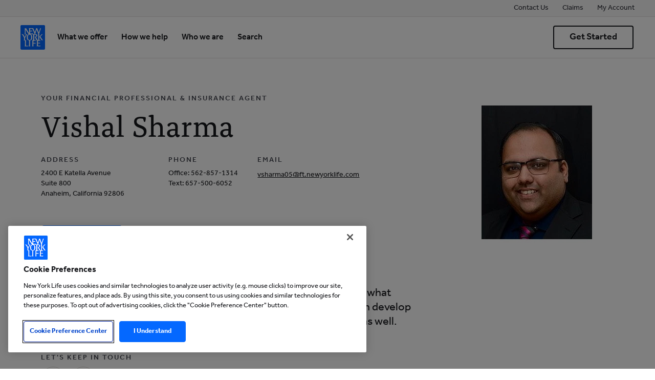

--- FILE ---
content_type: text/html; charset=UTF-8
request_url: https://www.newyorklife.com/agent/vsharma05
body_size: 44360
content:

<!DOCTYPE HTML>
<html lang="en">
    <head>
    <meta charset="UTF-8"/>
    
        <title>Financial Professional &amp; Insurance Agent
            VISHAL SHARMA serving ANAHEIM, CALIFORNIA |
            New York Life.</title>
        <meta name="description" content="Financial Professional &amp; Insurance Agent VISHAL SHARMA serves ANAHEIM, CALIFORNIA. Protect your family &amp; assets with services backed by New York Life."/>
        
    
    
    <meta name="template" content="agent-page"/>
    

    
    
<script defer="defer" type="text/javascript" src="https://rum.hlx.page/.rum/@adobe/helix-rum-js@%5E2/dist/rum-standalone.js" data-routing="env=prod,tier=publish,ams=New York Life Insurance Company (AEM)" integrity="" crossorigin="anonymous" data-enhancer-version="" data-enhancer-hash=""></script>
<link rel="stylesheet" href="/etc.clientlibs/nylcom/clientlibs/global.min.ACSHASHa6a9c22d1b5faf18edfe54359457cac1.css" type="text/css">



    


<link rel="canonical" href="https://www.newyorklife.com/agent/vsharma05"/>
<link rel="icon" type="image/x-icon" href="/assets/icons/nyl-logo.svg"/>
<link rel="apple-touch-icon" href="/logo.png"/>
<meta name="analytics-pagename" content="agent"/>


<meta property="og:type" content="website"/>
<meta property="og:url" content="https://www.newyorklife.com/agent/vsharma05"/>

    <meta property="og:title" content="Financial Professional &amp; Insurance Agent VISHAL SHARMA serving ANAHEIM, CALIFORNIA | New York Life."/>
    
    <meta property="og:description" content="Financial Professional &amp; Insurance Agent VISHAL SHARMA serves ANAHEIM, CALIFORNIA. Protect your family &amp; assets with services backed by New York Life."/>
    
    
    


    
    
    



<meta name="smru-bates" content="6523850.3"/>

    
    
<script src="/etc.clientlibs/nyl-foundation/clientlibs/analytics-async-launch.min.ACSHASHb46dddd54238dbd06d2e7d695981cd89.js"></script>






<script type="text/javascript">
;window.NREUM||(NREUM={});NREUM.init={distributed_tracing:{enabled:true},privacy:{cookies_enabled:true},ajax:{deny_list:["bam.nr-data.net"]}};

;NREUM.loader_config={accountID:"2096806",trustKey:"2441014",agentID:"1835079188",licenseKey:"NRBR-f936c64025bf2b18716",applicationID:"1835079188"};
;NREUM.info={beacon:"bam.nr-data.net",errorBeacon:"bam.nr-data.net",licenseKey:"NRBR-f936c64025bf2b18716",applicationID:"1835079188",sa:1};
;/*! For license information please see nr-loader-spa-1.275.0.min.js.LICENSE.txt */
(()=>{var e,t,r={8122:(e,t,r)=>{"use strict";r.d(t,{a:()=>i});var n=r(944);function i(e,t){try{if(!e||"object"!=typeof e)return(0,n.R)(3);if(!t||"object"!=typeof t)return(0,n.R)(4);const r=Object.create(Object.getPrototypeOf(t),Object.getOwnPropertyDescriptors(t)),o=0===Object.keys(r).length?e:r;for(let a in o)if(void 0!==e[a])try{if(null===e[a]){r[a]=null;continue}Array.isArray(e[a])&&Array.isArray(t[a])?r[a]=Array.from(new Set([...e[a],...t[a]])):"object"==typeof e[a]&&"object"==typeof t[a]?r[a]=i(e[a],t[a]):r[a]=e[a]}catch(e){(0,n.R)(1,e)}return r}catch(e){(0,n.R)(2,e)}}},2555:(e,t,r)=>{"use strict";r.d(t,{Vp:()=>c,fn:()=>s,x1:()=>u});var n=r(384),i=r(8122);const o={beacon:n.NT.beacon,errorBeacon:n.NT.errorBeacon,licenseKey:void 0,applicationID:void 0,sa:void 0,queueTime:void 0,applicationTime:void 0,ttGuid:void 0,user:void 0,account:void 0,product:void 0,extra:void 0,jsAttributes:{},userAttributes:void 0,atts:void 0,transactionName:void 0,tNamePlain:void 0},a={};function s(e){try{const t=c(e);return!!t.licenseKey&&!!t.errorBeacon&&!!t.applicationID}catch(e){return!1}}function c(e){if(!e)throw new Error("All info objects require an agent identifier!");if(!a[e])throw new Error("Info for ".concat(e," was never set"));return a[e]}function u(e,t){if(!e)throw new Error("All info objects require an agent identifier!");a[e]=(0,i.a)(t,o);const r=(0,n.nY)(e);r&&(r.info=a[e])}},9417:(e,t,r)=>{"use strict";r.d(t,{D0:()=>h,gD:()=>g,xN:()=>p});var n=r(993);const i=e=>{if(!e||"string"!=typeof e)return!1;try{document.createDocumentFragment().querySelector(e)}catch{return!1}return!0};var o=r(2614),a=r(944),s=r(384),c=r(8122);const u="[data-nr-mask]",d=()=>{const e={mask_selector:"*",block_selector:"[data-nr-block]",mask_input_options:{color:!1,date:!1,"datetime-local":!1,email:!1,month:!1,number:!1,range:!1,search:!1,tel:!1,text:!1,time:!1,url:!1,week:!1,textarea:!1,select:!1,password:!0}};return{ajax:{deny_list:void 0,block_internal:!0,enabled:!0,harvestTimeSeconds:10,autoStart:!0},distributed_tracing:{enabled:void 0,exclude_newrelic_header:void 0,cors_use_newrelic_header:void 0,cors_use_tracecontext_headers:void 0,allowed_origins:void 0},feature_flags:[],generic_events:{enabled:!0,harvestTimeSeconds:30,autoStart:!0},harvest:{tooManyRequestsDelay:60},jserrors:{enabled:!0,harvestTimeSeconds:10,autoStart:!0},logging:{enabled:!0,harvestTimeSeconds:10,autoStart:!0,level:n.p_.INFO},metrics:{enabled:!0,autoStart:!0},obfuscate:void 0,page_action:{enabled:!0},page_view_event:{enabled:!0,autoStart:!0},page_view_timing:{enabled:!0,harvestTimeSeconds:30,autoStart:!0},performance:{capture_marks:!1,capture_measures:!1},privacy:{cookies_enabled:!0},proxy:{assets:void 0,beacon:void 0},session:{expiresMs:o.wk,inactiveMs:o.BB},session_replay:{autoStart:!0,enabled:!1,harvestTimeSeconds:60,preload:!1,sampling_rate:10,error_sampling_rate:100,collect_fonts:!1,inline_images:!1,fix_stylesheets:!0,mask_all_inputs:!0,get mask_text_selector(){return e.mask_selector},set mask_text_selector(t){i(t)?e.mask_selector="".concat(t,",").concat(u):""===t||null===t?e.mask_selector=u:(0,a.R)(5,t)},get block_class(){return"nr-block"},get ignore_class(){return"nr-ignore"},get mask_text_class(){return"nr-mask"},get block_selector(){return e.block_selector},set block_selector(t){i(t)?e.block_selector+=",".concat(t):""!==t&&(0,a.R)(6,t)},get mask_input_options(){return e.mask_input_options},set mask_input_options(t){t&&"object"==typeof t?e.mask_input_options={...t,password:!0}:(0,a.R)(7,t)}},session_trace:{enabled:!0,harvestTimeSeconds:10,autoStart:!0},soft_navigations:{enabled:!0,harvestTimeSeconds:10,autoStart:!0},spa:{enabled:!0,harvestTimeSeconds:10,autoStart:!0},ssl:void 0,user_actions:{enabled:!0}}},l={},f="All configuration objects require an agent identifier!";function h(e){if(!e)throw new Error(f);if(!l[e])throw new Error("Configuration for ".concat(e," was never set"));return l[e]}function p(e,t){if(!e)throw new Error(f);l[e]=(0,c.a)(t,d());const r=(0,s.nY)(e);r&&(r.init=l[e])}function g(e,t){if(!e)throw new Error(f);var r=h(e);if(r){for(var n=t.split("."),i=0;i<n.length-1;i++)if("object"!=typeof(r=r[n[i]]))return;r=r[n[n.length-1]]}return r}},5603:(e,t,r)=>{"use strict";r.d(t,{a:()=>c,o:()=>s});var n=r(384),i=r(8122);const o={accountID:void 0,trustKey:void 0,agentID:void 0,licenseKey:void 0,applicationID:void 0,xpid:void 0},a={};function s(e){if(!e)throw new Error("All loader-config objects require an agent identifier!");if(!a[e])throw new Error("LoaderConfig for ".concat(e," was never set"));return a[e]}function c(e,t){if(!e)throw new Error("All loader-config objects require an agent identifier!");a[e]=(0,i.a)(t,o);const r=(0,n.nY)(e);r&&(r.loader_config=a[e])}},3371:(e,t,r)=>{"use strict";r.d(t,{V:()=>f,f:()=>l});var n=r(8122),i=r(384),o=r(6154),a=r(9324);let s=0;const c={buildEnv:a.F3,distMethod:a.Xs,version:a.xv,originTime:o.WN},u={customTransaction:void 0,disabled:!1,isolatedBacklog:!1,loaderType:void 0,maxBytes:3e4,onerror:void 0,ptid:void 0,releaseIds:{},appMetadata:{},session:void 0,denyList:void 0,timeKeeper:void 0,obfuscator:void 0},d={};function l(e){if(!e)throw new Error("All runtime objects require an agent identifier!");if(!d[e])throw new Error("Runtime for ".concat(e," was never set"));return d[e]}function f(e,t){if(!e)throw new Error("All runtime objects require an agent identifier!");d[e]={...(0,n.a)(t,u),...c},Object.hasOwnProperty.call(d[e],"harvestCount")||Object.defineProperty(d[e],"harvestCount",{get:()=>++s});const r=(0,i.nY)(e);r&&(r.runtime=d[e])}},9324:(e,t,r)=>{"use strict";r.d(t,{F3:()=>i,Xs:()=>o,Yq:()=>a,xv:()=>n});const n="1.275.0",i="PROD",o="CDN",a="^2.0.0-alpha.17"},6154:(e,t,r)=>{"use strict";r.d(t,{A4:()=>s,OF:()=>d,RI:()=>i,WN:()=>h,bv:()=>o,gm:()=>a,lR:()=>f,m:()=>u,mw:()=>c,sb:()=>l});var n=r(1863);const i="undefined"!=typeof window&&!!window.document,o="undefined"!=typeof WorkerGlobalScope&&("undefined"!=typeof self&&self instanceof WorkerGlobalScope&&self.navigator instanceof WorkerNavigator||"undefined"!=typeof globalThis&&globalThis instanceof WorkerGlobalScope&&globalThis.navigator instanceof WorkerNavigator),a=i?window:"undefined"!=typeof WorkerGlobalScope&&("undefined"!=typeof self&&self instanceof WorkerGlobalScope&&self||"undefined"!=typeof globalThis&&globalThis instanceof WorkerGlobalScope&&globalThis),s="complete"===a?.document?.readyState,c=Boolean("hidden"===a?.document?.visibilityState),u=""+a?.location,d=/iPad|iPhone|iPod/.test(a.navigator?.userAgent),l=d&&"undefined"==typeof SharedWorker,f=(()=>{const e=a.navigator?.userAgent?.match(/Firefox[/\s](\d+\.\d+)/);return Array.isArray(e)&&e.length>=2?+e[1]:0})(),h=Date.now()-(0,n.t)()},7295:(e,t,r)=>{"use strict";r.d(t,{Xv:()=>a,gX:()=>i,iW:()=>o});var n=[];function i(e){if(!e||o(e))return!1;if(0===n.length)return!0;for(var t=0;t<n.length;t++){var r=n[t];if("*"===r.hostname)return!1;if(s(r.hostname,e.hostname)&&c(r.pathname,e.pathname))return!1}return!0}function o(e){return void 0===e.hostname}function a(e){if(n=[],e&&e.length)for(var t=0;t<e.length;t++){let r=e[t];if(!r)continue;0===r.indexOf("http://")?r=r.substring(7):0===r.indexOf("https://")&&(r=r.substring(8));const i=r.indexOf("/");let o,a;i>0?(o=r.substring(0,i),a=r.substring(i)):(o=r,a="");let[s]=o.split(":");n.push({hostname:s,pathname:a})}}function s(e,t){return!(e.length>t.length)&&t.indexOf(e)===t.length-e.length}function c(e,t){return 0===e.indexOf("/")&&(e=e.substring(1)),0===t.indexOf("/")&&(t=t.substring(1)),""===e||e===t}},1687:(e,t,r)=>{"use strict";r.d(t,{Ak:()=>c,Ze:()=>l,x3:()=>u});var n=r(7836),i=r(3606),o=r(860),a=r(2646);const s={};function c(e,t){const r={staged:!1,priority:o.P3[t]||0};d(e),s[e].get(t)||s[e].set(t,r)}function u(e,t){e&&s[e]&&(s[e].get(t)&&s[e].delete(t),h(e,t,!1),s[e].size&&f(e))}function d(e){if(!e)throw new Error("agentIdentifier required");s[e]||(s[e]=new Map)}function l(e="",t="feature",r=!1){if(d(e),!e||!s[e].get(t)||r)return h(e,t);s[e].get(t).staged=!0,f(e)}function f(e){const t=Array.from(s[e]);t.every((([e,t])=>t.staged))&&(t.sort(((e,t)=>e[1].priority-t[1].priority)),t.forEach((([t])=>{s[e].delete(t),h(e,t)})))}function h(e,t,r=!0){const o=e?n.ee.get(e):n.ee,s=i.i.handlers;if(!o.aborted&&o.backlog&&s){if(r){const e=o.backlog[t],r=s[t];if(r){for(let t=0;e&&t<e.length;++t)p(e[t],r);Object.entries(r).forEach((([e,t])=>{Object.values(t||{}).forEach((t=>{t[0]?.on&&t[0]?.context()instanceof a.y&&t[0].on(e,t[1])}))}))}}o.isolatedBacklog||delete s[t],o.backlog[t]=null,o.emit("drain-"+t,[])}}function p(e,t){var r=e[1];Object.values(t[r]||{}).forEach((t=>{var r=e[0];if(t[0]===r){var n=t[1],i=e[3],o=e[2];n.apply(i,o)}}))}},7836:(e,t,r)=>{"use strict";r.d(t,{P:()=>c,ee:()=>u});var n=r(384),i=r(8990),o=r(3371),a=r(2646),s=r(5607);const c="nr@context:".concat(s.W),u=function e(t,r){var n={},s={},d={},l=!1;try{l=16===r.length&&(0,o.f)(r).isolatedBacklog}catch(e){}var f={on:p,addEventListener:p,removeEventListener:function(e,t){var r=n[e];if(!r)return;for(var i=0;i<r.length;i++)r[i]===t&&r.splice(i,1)},emit:function(e,r,n,i,o){!1!==o&&(o=!0);if(u.aborted&&!i)return;t&&o&&t.emit(e,r,n);for(var a=h(n),c=g(e),d=c.length,l=0;l<d;l++)c[l].apply(a,r);var p=v()[s[e]];p&&p.push([f,e,r,a]);return a},get:m,listeners:g,context:h,buffer:function(e,t){const r=v();if(t=t||"feature",f.aborted)return;Object.entries(e||{}).forEach((([e,n])=>{s[n]=t,t in r||(r[t]=[])}))},abort:function(){f._aborted=!0,Object.keys(f.backlog).forEach((e=>{delete f.backlog[e]}))},isBuffering:function(e){return!!v()[s[e]]},debugId:r,backlog:l?{}:t&&"object"==typeof t.backlog?t.backlog:{},isolatedBacklog:l};return Object.defineProperty(f,"aborted",{get:()=>{let e=f._aborted||!1;return e||(t&&(e=t.aborted),e)}}),f;function h(e){return e&&e instanceof a.y?e:e?(0,i.I)(e,c,(()=>new a.y(c))):new a.y(c)}function p(e,t){n[e]=g(e).concat(t)}function g(e){return n[e]||[]}function m(t){return d[t]=d[t]||e(f,t)}function v(){return f.backlog}}(void 0,"globalEE"),d=(0,n.Zm)();d.ee||(d.ee=u)},2646:(e,t,r)=>{"use strict";r.d(t,{y:()=>n});class n{constructor(e){this.contextId=e}}},9908:(e,t,r)=>{"use strict";r.d(t,{d:()=>n,p:()=>i});var n=r(7836).ee.get("handle");function i(e,t,r,i,o){o?(o.buffer([e],i),o.emit(e,t,r)):(n.buffer([e],i),n.emit(e,t,r))}},3606:(e,t,r)=>{"use strict";r.d(t,{i:()=>o});var n=r(9908);o.on=a;var i=o.handlers={};function o(e,t,r,o){a(o||n.d,i,e,t,r)}function a(e,t,r,i,o){o||(o="feature"),e||(e=n.d);var a=t[o]=t[o]||{};(a[r]=a[r]||[]).push([e,i])}},3878:(e,t,r)=>{"use strict";function n(e,t){return{capture:e,passive:!1,signal:t}}function i(e,t,r=!1,i){window.addEventListener(e,t,n(r,i))}function o(e,t,r=!1,i){document.addEventListener(e,t,n(r,i))}r.d(t,{DD:()=>o,jT:()=>n,sp:()=>i})},5607:(e,t,r)=>{"use strict";r.d(t,{W:()=>n});const n=(0,r(9566).bz)()},9566:(e,t,r)=>{"use strict";r.d(t,{LA:()=>s,ZF:()=>c,bz:()=>a,el:()=>u});var n=r(6154);const i="xxxxxxxx-xxxx-4xxx-yxxx-xxxxxxxxxxxx";function o(e,t){return e?15&e[t]:16*Math.random()|0}function a(){const e=n.gm?.crypto||n.gm?.msCrypto;let t,r=0;return e&&e.getRandomValues&&(t=e.getRandomValues(new Uint8Array(30))),i.split("").map((e=>"x"===e?o(t,r++).toString(16):"y"===e?(3&o()|8).toString(16):e)).join("")}function s(e){const t=n.gm?.crypto||n.gm?.msCrypto;let r,i=0;t&&t.getRandomValues&&(r=t.getRandomValues(new Uint8Array(e)));const a=[];for(var s=0;s<e;s++)a.push(o(r,i++).toString(16));return a.join("")}function c(){return s(16)}function u(){return s(32)}},2614:(e,t,r)=>{"use strict";r.d(t,{BB:()=>a,H3:()=>n,g:()=>u,iL:()=>c,tS:()=>s,uh:()=>i,wk:()=>o});const n="NRBA",i="SESSION",o=144e5,a=18e5,s={STARTED:"session-started",PAUSE:"session-pause",RESET:"session-reset",RESUME:"session-resume",UPDATE:"session-update"},c={SAME_TAB:"same-tab",CROSS_TAB:"cross-tab"},u={OFF:0,FULL:1,ERROR:2}},1863:(e,t,r)=>{"use strict";function n(){return Math.floor(performance.now())}r.d(t,{t:()=>n})},7485:(e,t,r)=>{"use strict";r.d(t,{D:()=>i});var n=r(6154);function i(e){if(0===(e||"").indexOf("data:"))return{protocol:"data"};try{const t=new URL(e,location.href),r={port:t.port,hostname:t.hostname,pathname:t.pathname,search:t.search,protocol:t.protocol.slice(0,t.protocol.indexOf(":")),sameOrigin:t.protocol===n.gm?.location?.protocol&&t.host===n.gm?.location?.host};return r.port&&""!==r.port||("http:"===t.protocol&&(r.port="80"),"https:"===t.protocol&&(r.port="443")),r.pathname&&""!==r.pathname?r.pathname.startsWith("/")||(r.pathname="/".concat(r.pathname)):r.pathname="/",r}catch(e){return{}}}},944:(e,t,r)=>{"use strict";function n(e,t){"function"==typeof console.debug&&console.debug("New Relic Warning: https://github.com/newrelic/newrelic-browser-agent/blob/main/docs/warning-codes.md#".concat(e),t)}r.d(t,{R:()=>n})},5284:(e,t,r)=>{"use strict";r.d(t,{t:()=>c,B:()=>s});var n=r(7836),i=r(6154);const o="newrelic";const a=new Set,s={};function c(e,t){const r=n.ee.get(t);s[t]??={},e&&"object"==typeof e&&(a.has(t)||(r.emit("rumresp",[e]),s[t]=e,a.add(t),function(e={}){try{i.gm.dispatchEvent(new CustomEvent(o,{detail:e}))}catch(e){}}({loaded:!0})))}},8990:(e,t,r)=>{"use strict";r.d(t,{I:()=>i});var n=Object.prototype.hasOwnProperty;function i(e,t,r){if(n.call(e,t))return e[t];var i=r();if(Object.defineProperty&&Object.keys)try{return Object.defineProperty(e,t,{value:i,writable:!0,enumerable:!1}),i}catch(e){}return e[t]=i,i}},6389:(e,t,r)=>{"use strict";function n(e,t=500,r={}){const n=r?.leading||!1;let i;return(...r)=>{n&&void 0===i&&(e.apply(this,r),i=setTimeout((()=>{i=clearTimeout(i)}),t)),n||(clearTimeout(i),i=setTimeout((()=>{e.apply(this,r)}),t))}}function i(e){let t=!1;return(...r)=>{t||(t=!0,e.apply(this,r))}}r.d(t,{J:()=>i,s:()=>n})},3304:(e,t,r)=>{"use strict";r.d(t,{A:()=>o});var n=r(7836);const i=()=>{const e=new WeakSet;return(t,r)=>{if("object"==typeof r&&null!==r){if(e.has(r))return;e.add(r)}return r}};function o(e){try{return JSON.stringify(e,i())??""}catch(e){try{n.ee.emit("internal-error",[e])}catch(e){}return""}}},5289:(e,t,r)=>{"use strict";r.d(t,{GG:()=>o,sB:()=>a});var n=r(3878);function i(){return"undefined"==typeof document||"complete"===document.readyState}function o(e,t){if(i())return e();(0,n.sp)("load",e,t)}function a(e){if(i())return e();(0,n.DD)("DOMContentLoaded",e)}},384:(e,t,r)=>{"use strict";r.d(t,{NT:()=>o,US:()=>d,Zm:()=>a,bQ:()=>c,dV:()=>s,nY:()=>u,pV:()=>l});var n=r(6154),i=r(1863);const o={beacon:"bam.nr-data.net",errorBeacon:"bam.nr-data.net"};function a(){return n.gm.NREUM||(n.gm.NREUM={}),void 0===n.gm.newrelic&&(n.gm.newrelic=n.gm.NREUM),n.gm.NREUM}function s(){let e=a();return e.o||(e.o={ST:n.gm.setTimeout,SI:n.gm.setImmediate,CT:n.gm.clearTimeout,XHR:n.gm.XMLHttpRequest,REQ:n.gm.Request,EV:n.gm.Event,PR:n.gm.Promise,MO:n.gm.MutationObserver,FETCH:n.gm.fetch,WS:n.gm.WebSocket}),e}function c(e,t){let r=a();r.initializedAgents??={},t.initializedAt={ms:(0,i.t)(),date:new Date},r.initializedAgents[e]=t}function u(e){let t=a();return t.initializedAgents?.[e]}function d(e,t){a()[e]=t}function l(){return function(){let e=a();const t=e.info||{};e.info={beacon:o.beacon,errorBeacon:o.errorBeacon,...t}}(),function(){let e=a();const t=e.init||{};e.init={...t}}(),s(),function(){let e=a();const t=e.loader_config||{};e.loader_config={...t}}(),a()}},2843:(e,t,r)=>{"use strict";r.d(t,{u:()=>i});var n=r(3878);function i(e,t=!1,r,i){(0,n.DD)("visibilitychange",(function(){if(t)return void("hidden"===document.visibilityState&&e());e(document.visibilityState)}),r,i)}},8139:(e,t,r)=>{"use strict";r.d(t,{u:()=>f});var n=r(7836),i=r(3434),o=r(8990),a=r(6154);const s={},c=a.gm.XMLHttpRequest,u="addEventListener",d="removeEventListener",l="nr@wrapped:".concat(n.P);function f(e){var t=function(e){return(e||n.ee).get("events")}(e);if(s[t.debugId]++)return t;s[t.debugId]=1;var r=(0,i.YM)(t,!0);function f(e){r.inPlace(e,[u,d],"-",p)}function p(e,t){return e[1]}return"getPrototypeOf"in Object&&(a.RI&&h(document,f),c&&h(c.prototype,f),h(a.gm,f)),t.on(u+"-start",(function(e,t){var n=e[1];if(null!==n&&("function"==typeof n||"object"==typeof n)){var i=(0,o.I)(n,l,(function(){var e={object:function(){if("function"!=typeof n.handleEvent)return;return n.handleEvent.apply(n,arguments)},function:n}[typeof n];return e?r(e,"fn-",null,e.name||"anonymous"):n}));this.wrapped=e[1]=i}})),t.on(d+"-start",(function(e){e[1]=this.wrapped||e[1]})),t}function h(e,t,...r){let n=e;for(;"object"==typeof n&&!Object.prototype.hasOwnProperty.call(n,u);)n=Object.getPrototypeOf(n);n&&t(n,...r)}},3434:(e,t,r)=>{"use strict";r.d(t,{Jt:()=>o,YM:()=>c});var n=r(7836),i=r(5607);const o="nr@original:".concat(i.W);var a=Object.prototype.hasOwnProperty,s=!1;function c(e,t){return e||(e=n.ee),r.inPlace=function(e,t,n,i,o){n||(n="");const a="-"===n.charAt(0);for(let s=0;s<t.length;s++){const c=t[s],u=e[c];d(u)||(e[c]=r(u,a?c+n:n,i,c,o))}},r.flag=o,r;function r(t,r,n,s,c){return d(t)?t:(r||(r=""),nrWrapper[o]=t,function(e,t,r){if(Object.defineProperty&&Object.keys)try{return Object.keys(e).forEach((function(r){Object.defineProperty(t,r,{get:function(){return e[r]},set:function(t){return e[r]=t,t}})})),t}catch(e){u([e],r)}for(var n in e)a.call(e,n)&&(t[n]=e[n])}(t,nrWrapper,e),nrWrapper);function nrWrapper(){var o,a,d,l;try{a=this,o=[...arguments],d="function"==typeof n?n(o,a):n||{}}catch(t){u([t,"",[o,a,s],d],e)}i(r+"start",[o,a,s],d,c);try{return l=t.apply(a,o)}catch(e){throw i(r+"err",[o,a,e],d,c),e}finally{i(r+"end",[o,a,l],d,c)}}}function i(r,n,i,o){if(!s||t){var a=s;s=!0;try{e.emit(r,n,i,t,o)}catch(t){u([t,r,n,i],e)}s=a}}}function u(e,t){t||(t=n.ee);try{t.emit("internal-error",e)}catch(e){}}function d(e){return!(e&&"function"==typeof e&&e.apply&&!e[o])}},9300:(e,t,r)=>{"use strict";r.d(t,{T:()=>n});const n=r(860).K7.ajax},3333:(e,t,r)=>{"use strict";r.d(t,{TZ:()=>n,Zp:()=>i,mq:()=>s,nf:()=>a,qN:()=>o});const n=r(860).K7.genericEvents,i=["auxclick","click","copy","keydown","paste","scrollend"],o=["focus","blur"],a=4,s=1e3},6774:(e,t,r)=>{"use strict";r.d(t,{T:()=>n});const n=r(860).K7.jserrors},993:(e,t,r)=>{"use strict";r.d(t,{ET:()=>o,TZ:()=>a,p_:()=>i});var n=r(860);const i={ERROR:"ERROR",WARN:"WARN",INFO:"INFO",DEBUG:"DEBUG",TRACE:"TRACE"},o="log",a=n.K7.logging},3785:(e,t,r)=>{"use strict";r.d(t,{R:()=>c,b:()=>u});var n=r(9908),i=r(1863),o=r(860),a=r(3969),s=r(993);function c(e,t,r={},c=s.p_.INFO){(0,n.p)(a.xV,["API/logging/".concat(c.toLowerCase(),"/called")],void 0,o.K7.metrics,e),(0,n.p)(s.ET,[(0,i.t)(),t,r,c],void 0,o.K7.logging,e)}function u(e){return"string"==typeof e&&Object.values(s.p_).some((t=>t===e.toUpperCase().trim()))}},3969:(e,t,r)=>{"use strict";r.d(t,{TZ:()=>n,XG:()=>s,rs:()=>i,xV:()=>a,z_:()=>o});const n=r(860).K7.metrics,i="sm",o="cm",a="storeSupportabilityMetrics",s="storeEventMetrics"},6630:(e,t,r)=>{"use strict";r.d(t,{T:()=>n});const n=r(860).K7.pageViewEvent},782:(e,t,r)=>{"use strict";r.d(t,{T:()=>n});const n=r(860).K7.pageViewTiming},6344:(e,t,r)=>{"use strict";r.d(t,{BB:()=>d,G4:()=>o,Qb:()=>l,TZ:()=>i,Ug:()=>a,_s:()=>s,bc:()=>u,yP:()=>c});var n=r(2614);const i=r(860).K7.sessionReplay,o={RECORD:"recordReplay",PAUSE:"pauseReplay",REPLAY_RUNNING:"replayRunning",ERROR_DURING_REPLAY:"errorDuringReplay"},a=.12,s={DomContentLoaded:0,Load:1,FullSnapshot:2,IncrementalSnapshot:3,Meta:4,Custom:5},c={[n.g.ERROR]:15e3,[n.g.FULL]:3e5,[n.g.OFF]:0},u={RESET:{message:"Session was reset",sm:"Reset"},IMPORT:{message:"Recorder failed to import",sm:"Import"},TOO_MANY:{message:"429: Too Many Requests",sm:"Too-Many"},TOO_BIG:{message:"Payload was too large",sm:"Too-Big"},CROSS_TAB:{message:"Session Entity was set to OFF on another tab",sm:"Cross-Tab"},ENTITLEMENTS:{message:"Session Replay is not allowed and will not be started",sm:"Entitlement"}},d=5e3,l={API:"api"}},5270:(e,t,r)=>{"use strict";r.d(t,{Aw:()=>c,CT:()=>u,SR:()=>s});var n=r(384),i=r(9417),o=r(7767),a=r(6154);function s(e){return!!(0,n.dV)().o.MO&&(0,o.V)(e)&&!0===(0,i.gD)(e,"session_trace.enabled")}function c(e){return!0===(0,i.gD)(e,"session_replay.preload")&&s(e)}function u(e,t){const r=t.correctAbsoluteTimestamp(e);return{originalTimestamp:e,correctedTimestamp:r,timestampDiff:e-r,originTime:a.WN,correctedOriginTime:t.correctedOriginTime,originTimeDiff:Math.floor(a.WN-t.correctedOriginTime)}}},3738:(e,t,r)=>{"use strict";r.d(t,{He:()=>i,Kp:()=>s,Lc:()=>u,Rz:()=>d,TZ:()=>n,bD:()=>o,d3:()=>a,jx:()=>l,uP:()=>c});const n=r(860).K7.sessionTrace,i="bstResource",o="resource",a="-start",s="-end",c="fn"+a,u="fn"+s,d="pushState",l=1e3},3962:(e,t,r)=>{"use strict";r.d(t,{AM:()=>o,O2:()=>s,Qu:()=>c,TZ:()=>a,ih:()=>u,tC:()=>i});var n=r(860);const i=["click","keydown","submit"],o="api",a=n.K7.softNav,s={INITIAL_PAGE_LOAD:"",ROUTE_CHANGE:1,UNSPECIFIED:2},c={INTERACTION:1,AJAX:2,CUSTOM_END:3,CUSTOM_TRACER:4},u={IP:"in progress",FIN:"finished",CAN:"cancelled"}},7378:(e,t,r)=>{"use strict";r.d(t,{$p:()=>x,BR:()=>b,Kp:()=>R,L3:()=>y,Lc:()=>c,NC:()=>o,SG:()=>d,TZ:()=>i,U6:()=>p,UT:()=>m,d3:()=>w,dT:()=>f,e5:()=>A,gx:()=>v,l9:()=>l,oW:()=>h,op:()=>g,rw:()=>u,tH:()=>E,uP:()=>s,wW:()=>T,xq:()=>a});var n=r(384);const i=r(860).K7.spa,o=["click","submit","keypress","keydown","keyup","change"],a=999,s="fn-start",c="fn-end",u="cb-start",d="api-ixn-",l="remaining",f="interaction",h="spaNode",p="jsonpNode",g="fetch-start",m="fetch-done",v="fetch-body-",b="jsonp-end",y=(0,n.dV)().o.ST,w="-start",R="-end",x="-body",T="cb"+R,A="jsTime",E="fetch"},4234:(e,t,r)=>{"use strict";r.d(t,{W:()=>o});var n=r(7836),i=r(1687);class o{constructor(e,t){this.agentIdentifier=e,this.ee=n.ee.get(e),this.featureName=t,this.blocked=!1}deregisterDrain(){(0,i.x3)(this.agentIdentifier,this.featureName)}}},7767:(e,t,r)=>{"use strict";r.d(t,{V:()=>o});var n=r(9417),i=r(6154);const o=e=>i.RI&&!0===(0,n.gD)(e,"privacy.cookies_enabled")},425:(e,t,r)=>{"use strict";r.d(t,{j:()=>P});var n=r(860),i=r(2555),o=r(3371),a=r(9908),s=r(7836),c=r(1687),u=r(5289),d=r(6154),l=r(944),f=r(3969),h=r(384),p=r(6344);const g=["setErrorHandler","finished","addToTrace","addRelease","addPageAction","setCurrentRouteName","setPageViewName","setCustomAttribute","interaction","noticeError","setUserId","setApplicationVersion","start",p.G4.RECORD,p.G4.PAUSE,"log","wrapLogger"],m=["setErrorHandler","finished","addToTrace","addRelease"];var v=r(1863),b=r(2614),y=r(993),w=r(3785),R=r(2646),x=r(3434);const T=new Map;function A(e,t,r,n){if("object"!=typeof t||!t||"string"!=typeof r||!r||"function"!=typeof t[r])return(0,l.R)(29);const i=function(e){return(e||s.ee).get("logger")}(e),o=(0,x.YM)(i),a=new R.y(s.P);a.level=n.level,a.customAttributes=n.customAttributes;const c=t[r]?.[x.Jt]||t[r];return T.set(c,a),o.inPlace(t,[r],"wrap-logger-",(()=>T.get(c))),i}function E(){const e=(0,h.pV)();g.forEach((t=>{e[t]=(...r)=>function(t,...r){let n=[];return Object.values(e.initializedAgents).forEach((e=>{e&&e.api?e.exposed&&e.api[t]&&n.push(e.api[t](...r)):(0,l.R)(38,t)})),n.length>1?n:n[0]}(t,...r)}))}const S={};var N=r(9417),O=r(5603),_=r(5284);const I=e=>{const t=e.startsWith("http");e+="/",r.p=t?e:"https://"+e};let j=!1;function P(e,t={},g,R){let{init:x,info:T,loader_config:P,runtime:C={},exposed:k=!0}=t;C.loaderType=g;const L=(0,h.pV)();T||(x=L.init,T=L.info,P=L.loader_config),(0,N.xN)(e.agentIdentifier,x||{}),(0,O.a)(e.agentIdentifier,P||{}),T.jsAttributes??={},d.bv&&(T.jsAttributes.isWorker=!0),(0,i.x1)(e.agentIdentifier,T);const H=(0,N.D0)(e.agentIdentifier),D=[T.beacon,T.errorBeacon];j||(H.proxy.assets&&(I(H.proxy.assets),D.push(H.proxy.assets)),H.proxy.beacon&&D.push(H.proxy.beacon),E(),(0,h.US)("activatedFeatures",_.B),e.runSoftNavOverSpa&&=!0===H.soft_navigations.enabled&&H.feature_flags.includes("soft_nav")),C.denyList=[...H.ajax.deny_list||[],...H.ajax.block_internal?D:[]],C.ptid=e.agentIdentifier,(0,o.V)(e.agentIdentifier,C),e.ee=s.ee.get(e.agentIdentifier),void 0===e.api&&(e.api=function(e,t,h=!1){t||(0,c.Ak)(e,"api");const g={};var R=s.ee.get(e),x=R.get("tracer");S[e]=b.g.OFF,R.on(p.G4.REPLAY_RUNNING,(t=>{S[e]=t}));var T="api-",E=T+"ixn-";function N(t,r,n,o){const a=(0,i.Vp)(e);return null===r?delete a.jsAttributes[t]:(0,i.x1)(e,{...a,jsAttributes:{...a.jsAttributes,[t]:r}}),I(T,n,!0,o||null===r?"session":void 0)(t,r)}function O(){}g.log=function(e,{customAttributes:t={},level:r=y.p_.INFO}={}){(0,a.p)(f.xV,["API/log/called"],void 0,n.K7.metrics,R),(0,w.R)(R,e,t,r)},g.wrapLogger=(e,t,{customAttributes:r={},level:i=y.p_.INFO}={})=>{(0,a.p)(f.xV,["API/wrapLogger/called"],void 0,n.K7.metrics,R),A(R,e,t,{customAttributes:r,level:i})},m.forEach((e=>{g[e]=I(T,e,!0,"api")})),g.addPageAction=I(T,"addPageAction",!0,n.K7.genericEvents),g.setPageViewName=function(t,r){if("string"==typeof t)return"/"!==t.charAt(0)&&(t="/"+t),(0,o.f)(e).customTransaction=(r||"http://custom.transaction")+t,I(T,"setPageViewName",!0)()},g.setCustomAttribute=function(e,t,r=!1){if("string"==typeof e){if(["string","number","boolean"].includes(typeof t)||null===t)return N(e,t,"setCustomAttribute",r);(0,l.R)(40,typeof t)}else(0,l.R)(39,typeof e)},g.setUserId=function(e){if("string"==typeof e||null===e)return N("enduser.id",e,"setUserId",!0);(0,l.R)(41,typeof e)},g.setApplicationVersion=function(e){if("string"==typeof e||null===e)return N("application.version",e,"setApplicationVersion",!1);(0,l.R)(42,typeof e)},g.start=()=>{try{(0,a.p)(f.xV,["API/start/called"],void 0,n.K7.metrics,R),R.emit("manual-start-all")}catch(e){(0,l.R)(23,e)}},g[p.G4.RECORD]=function(){(0,a.p)(f.xV,["API/recordReplay/called"],void 0,n.K7.metrics,R),(0,a.p)(p.G4.RECORD,[],void 0,n.K7.sessionReplay,R)},g[p.G4.PAUSE]=function(){(0,a.p)(f.xV,["API/pauseReplay/called"],void 0,n.K7.metrics,R),(0,a.p)(p.G4.PAUSE,[],void 0,n.K7.sessionReplay,R)},g.interaction=function(e){return(new O).get("object"==typeof e?e:{})};const _=O.prototype={createTracer:function(e,t){var r={},i=this,o="function"==typeof t;return(0,a.p)(f.xV,["API/createTracer/called"],void 0,n.K7.metrics,R),h||(0,a.p)(E+"tracer",[(0,v.t)(),e,r],i,n.K7.spa,R),function(){if(x.emit((o?"":"no-")+"fn-start",[(0,v.t)(),i,o],r),o)try{return t.apply(this,arguments)}catch(e){const t="string"==typeof e?new Error(e):e;throw x.emit("fn-err",[arguments,this,t],r),t}finally{x.emit("fn-end",[(0,v.t)()],r)}}}};function I(e,t,r,i){return function(){return(0,a.p)(f.xV,["API/"+t+"/called"],void 0,n.K7.metrics,R),i&&(0,a.p)(e+t,[(0,v.t)(),...arguments],r?null:this,i,R),r?void 0:this}}function j(){r.e(478).then(r.bind(r,8778)).then((({setAPI:t})=>{t(e),(0,c.Ze)(e,"api")})).catch((e=>{(0,l.R)(27,e),R.abort()}))}return["actionText","setName","setAttribute","save","ignore","onEnd","getContext","end","get"].forEach((e=>{_[e]=I(E,e,void 0,h?n.K7.softNav:n.K7.spa)})),g.setCurrentRouteName=h?I(E,"routeName",void 0,n.K7.softNav):I(T,"routeName",!0,n.K7.spa),g.noticeError=function(t,r){"string"==typeof t&&(t=new Error(t)),(0,a.p)(f.xV,["API/noticeError/called"],void 0,n.K7.metrics,R),(0,a.p)("err",[t,(0,v.t)(),!1,r,!!S[e]],void 0,n.K7.jserrors,R)},d.RI?(0,u.GG)((()=>j()),!0):j(),g}(e.agentIdentifier,R,e.runSoftNavOverSpa)),void 0===e.exposed&&(e.exposed=k),j=!0}},8374:(e,t,r)=>{r.nc=(()=>{try{return document?.currentScript?.nonce}catch(e){}return""})()},860:(e,t,r)=>{"use strict";r.d(t,{$J:()=>o,K7:()=>n,P3:()=>i});const n={ajax:"ajax",genericEvents:"generic_events",jserrors:"jserrors",logging:"logging",metrics:"metrics",pageAction:"page_action",pageViewEvent:"page_view_event",pageViewTiming:"page_view_timing",sessionReplay:"session_replay",sessionTrace:"session_trace",softNav:"soft_navigations",spa:"spa"},i={[n.pageViewEvent]:1,[n.pageViewTiming]:2,[n.metrics]:3,[n.jserrors]:4,[n.spa]:5,[n.ajax]:6,[n.sessionTrace]:7,[n.softNav]:8,[n.sessionReplay]:9,[n.logging]:10,[n.genericEvents]:11},o={[n.pageViewTiming]:"events",[n.ajax]:"events",[n.spa]:"events",[n.softNav]:"events",[n.metrics]:"jserrors",[n.jserrors]:"jserrors",[n.sessionTrace]:"browser/blobs",[n.sessionReplay]:"browser/blobs",[n.logging]:"browser/logs",[n.genericEvents]:"ins"}}},n={};function i(e){var t=n[e];if(void 0!==t)return t.exports;var o=n[e]={exports:{}};return r[e](o,o.exports,i),o.exports}i.m=r,i.d=(e,t)=>{for(var r in t)i.o(t,r)&&!i.o(e,r)&&Object.defineProperty(e,r,{enumerable:!0,get:t[r]})},i.f={},i.e=e=>Promise.all(Object.keys(i.f).reduce(((t,r)=>(i.f[r](e,t),t)),[])),i.u=e=>({212:"nr-spa-compressor",249:"nr-spa-recorder",478:"nr-spa"}[e]+"-1.275.0.min.js"),i.o=(e,t)=>Object.prototype.hasOwnProperty.call(e,t),e={},t="NRBA-1.275.0.PROD:",i.l=(r,n,o,a)=>{if(e[r])e[r].push(n);else{var s,c;if(void 0!==o)for(var u=document.getElementsByTagName("script"),d=0;d<u.length;d++){var l=u[d];if(l.getAttribute("src")==r||l.getAttribute("data-webpack")==t+o){s=l;break}}if(!s){c=!0;var f={478:"sha512-NvU3eQ7o5326npq3PdmyQFPyLLZ8dzJ2BG6+iqztQtUJe3LUirTbILWdA3lulN387X5fmO+nMjQ+LJRbkEPLVA==",249:"sha512-R/f355fvvfTK6aJgvL0I8Qhud5dLX6qQ7Zp5T6jXvMAyn8gP34jRy3hYQLS8EORUfSog20ecrDt9jLqfiNHbMQ==",212:"sha512-TFSNY6YbI0MLCIwHL77tq3s4Lpj2qr0N+8089sEUUOEdvqMeEJAchudmqpGRb5sfw6nx9uHsypk2HT16ipv7kg=="};(s=document.createElement("script")).charset="utf-8",s.timeout=120,i.nc&&s.setAttribute("nonce",i.nc),s.setAttribute("data-webpack",t+o),s.src=r,0!==s.src.indexOf(window.location.origin+"/")&&(s.crossOrigin="anonymous"),f[a]&&(s.integrity=f[a])}e[r]=[n];var h=(t,n)=>{s.onerror=s.onload=null,clearTimeout(p);var i=e[r];if(delete e[r],s.parentNode&&s.parentNode.removeChild(s),i&&i.forEach((e=>e(n))),t)return t(n)},p=setTimeout(h.bind(null,void 0,{type:"timeout",target:s}),12e4);s.onerror=h.bind(null,s.onerror),s.onload=h.bind(null,s.onload),c&&document.head.appendChild(s)}},i.r=e=>{"undefined"!=typeof Symbol&&Symbol.toStringTag&&Object.defineProperty(e,Symbol.toStringTag,{value:"Module"}),Object.defineProperty(e,"__esModule",{value:!0})},i.p="https://js-agent.newrelic.com/",(()=>{var e={38:0,788:0};i.f.j=(t,r)=>{var n=i.o(e,t)?e[t]:void 0;if(0!==n)if(n)r.push(n[2]);else{var o=new Promise(((r,i)=>n=e[t]=[r,i]));r.push(n[2]=o);var a=i.p+i.u(t),s=new Error;i.l(a,(r=>{if(i.o(e,t)&&(0!==(n=e[t])&&(e[t]=void 0),n)){var o=r&&("load"===r.type?"missing":r.type),a=r&&r.target&&r.target.src;s.message="Loading chunk "+t+" failed.\n("+o+": "+a+")",s.name="ChunkLoadError",s.type=o,s.request=a,n[1](s)}}),"chunk-"+t,t)}};var t=(t,r)=>{var n,o,[a,s,c]=r,u=0;if(a.some((t=>0!==e[t]))){for(n in s)i.o(s,n)&&(i.m[n]=s[n]);if(c)c(i)}for(t&&t(r);u<a.length;u++)o=a[u],i.o(e,o)&&e[o]&&e[o][0](),e[o]=0},r=self["webpackChunk:NRBA-1.275.0.PROD"]=self["webpackChunk:NRBA-1.275.0.PROD"]||[];r.forEach(t.bind(null,0)),r.push=t.bind(null,r.push.bind(r))})(),(()=>{"use strict";i(8374);var e=i(944),t=i(6344),r=i(9566);class n{agentIdentifier;constructor(e=(0,r.LA)(16)){this.agentIdentifier=e}#e(t,...r){if("function"==typeof this.api?.[t])return this.api[t](...r);(0,e.R)(35,t)}addPageAction(e,t){return this.#e("addPageAction",e,t)}setPageViewName(e,t){return this.#e("setPageViewName",e,t)}setCustomAttribute(e,t,r){return this.#e("setCustomAttribute",e,t,r)}noticeError(e,t){return this.#e("noticeError",e,t)}setUserId(e){return this.#e("setUserId",e)}setApplicationVersion(e){return this.#e("setApplicationVersion",e)}setErrorHandler(e){return this.#e("setErrorHandler",e)}addRelease(e,t){return this.#e("addRelease",e,t)}log(e,t){return this.#e("log",e,t)}}class o extends n{#e(t,...r){if("function"==typeof this.api?.[t])return this.api[t](...r);(0,e.R)(35,t)}start(){return this.#e("start")}finished(e){return this.#e("finished",e)}recordReplay(){return this.#e(t.G4.RECORD)}pauseReplay(){return this.#e(t.G4.PAUSE)}addToTrace(e){return this.#e("addToTrace",e)}setCurrentRouteName(e){return this.#e("setCurrentRouteName",e)}interaction(){return this.#e("interaction")}wrapLogger(e,t,r){return this.#e("wrapLogger",e,t,r)}}var a=i(860),s=i(9417);const c=Object.values(a.K7);function u(e){const t={};return c.forEach((r=>{t[r]=function(e,t){return!0===(0,s.gD)(t,"".concat(e,".enabled"))}(r,e)})),t}var d=i(425);var l=i(1687),f=i(4234),h=i(5289),p=i(6154),g=i(5270),m=i(7767),v=i(6389);class b extends f.W{constructor(e,t,r=!0){super(e.agentIdentifier,t),this.auto=r,this.abortHandler=void 0,this.featAggregate=void 0,this.onAggregateImported=void 0,!1===e.init[this.featureName].autoStart&&(this.auto=!1),this.auto?(0,l.Ak)(e.agentIdentifier,t):this.ee.on("manual-start-all",(0,v.J)((()=>{(0,l.Ak)(e.agentIdentifier,this.featureName),this.auto=!0,this.importAggregator(e)})))}importAggregator(t,r={}){if(this.featAggregate||!this.auto)return;let n;this.onAggregateImported=new Promise((e=>{n=e}));const o=async()=>{let o;try{if((0,m.V)(this.agentIdentifier)){const{setupAgentSession:e}=await i.e(478).then(i.bind(i,6526));o=e(t)}}catch(t){(0,e.R)(20,t),this.ee.emit("internal-error",[t]),this.featureName===a.K7.sessionReplay&&this.abortHandler?.()}try{if(t.sharedAggregator)await t.sharedAggregator;else{t.sharedAggregator=i.e(478).then(i.bind(i,9337));const{EventAggregator:e}=await t.sharedAggregator;t.sharedAggregator=new e}if(!this.#t(this.featureName,o))return(0,l.Ze)(this.agentIdentifier,this.featureName),void n(!1);const{lazyFeatureLoader:e}=await i.e(478).then(i.bind(i,6103)),{Aggregate:a}=await e(this.featureName,"aggregate");this.featAggregate=new a(t,r),n(!0)}catch(t){(0,e.R)(34,t),this.abortHandler?.(),(0,l.Ze)(this.agentIdentifier,this.featureName,!0),n(!1),this.ee&&this.ee.abort()}};p.RI?(0,h.GG)((()=>o()),!0):o()}#t(e,t){switch(e){case a.K7.sessionReplay:return(0,g.SR)(this.agentIdentifier)&&!!t;case a.K7.sessionTrace:return!!t;default:return!0}}}var y=i(6630);class w extends b{static featureName=y.T;constructor(e,t=!0){super(e,y.T,t),this.importAggregator(e)}}var R=i(384);var x=i(9908),T=i(2843),A=i(3878),E=i(782),S=i(1863);class N extends b{static featureName=E.T;constructor(e,t=!0){super(e,E.T,t),p.RI&&((0,T.u)((()=>(0,x.p)("docHidden",[(0,S.t)()],void 0,E.T,this.ee)),!0),(0,A.sp)("pagehide",(()=>(0,x.p)("winPagehide",[(0,S.t)()],void 0,E.T,this.ee))),this.importAggregator(e))}}var O=i(3969);class _ extends b{static featureName=O.TZ;constructor(e,t=!0){super(e,O.TZ,t),this.importAggregator(e)}}var I=i(6774),j=i(3304);class P{constructor(e,t,r,n,i){this.name="UncaughtError",this.message="string"==typeof e?e:(0,j.A)(e),this.sourceURL=t,this.line=r,this.column=n,this.__newrelic=i}}function C(e){return H(e)?e:new P(void 0!==e?.message?e.message:e,e?.filename||e?.sourceURL,e?.lineno||e?.line,e?.colno||e?.col,e?.__newrelic)}function k(e){const t="Unhandled Promise Rejection";if(!e?.reason)return;if(H(e.reason))try{return e.reason.message=t+": "+e.reason.message,C(e.reason)}catch(t){return C(e.reason)}const r=C(e.reason);return r.message=t+": "+r?.message,r}function L(e){if(e.error instanceof SyntaxError&&!/:\d+$/.test(e.error.stack?.trim())){const t=new P(e.message,e.filename,e.lineno,e.colno,e.error.__newrelic);return t.name=SyntaxError.name,t}return H(e.error)?e.error:C(e)}function H(e){return e instanceof Error&&!!e.stack}class D extends b{static featureName=I.T;#r=!1;constructor(e,r=!0){super(e,I.T,r);try{this.removeOnAbort=new AbortController}catch(e){}this.ee.on("internal-error",(e=>{this.abortHandler&&(0,x.p)("ierr",[C(e),(0,S.t)(),!0,{},this.#r],void 0,this.featureName,this.ee)})),this.ee.on(t.G4.REPLAY_RUNNING,(e=>{this.#r=e})),p.gm.addEventListener("unhandledrejection",(e=>{this.abortHandler&&(0,x.p)("err",[k(e),(0,S.t)(),!1,{unhandledPromiseRejection:1},this.#r],void 0,this.featureName,this.ee)}),(0,A.jT)(!1,this.removeOnAbort?.signal)),p.gm.addEventListener("error",(e=>{this.abortHandler&&(0,x.p)("err",[L(e),(0,S.t)(),!1,{},this.#r],void 0,this.featureName,this.ee)}),(0,A.jT)(!1,this.removeOnAbort?.signal)),this.abortHandler=this.#n,this.importAggregator(e)}#n(){this.removeOnAbort?.abort(),this.abortHandler=void 0}}var M=i(8990);let K=1;const U="nr@id";function V(e){const t=typeof e;return!e||"object"!==t&&"function"!==t?-1:e===p.gm?0:(0,M.I)(e,U,(function(){return K++}))}function G(e){if("string"==typeof e&&e.length)return e.length;if("object"==typeof e){if("undefined"!=typeof ArrayBuffer&&e instanceof ArrayBuffer&&e.byteLength)return e.byteLength;if("undefined"!=typeof Blob&&e instanceof Blob&&e.size)return e.size;if(!("undefined"!=typeof FormData&&e instanceof FormData))try{return(0,j.A)(e).length}catch(e){return}}}var F=i(8139),B=i(7836),W=i(3434);const z={},q=["open","send"];function Z(t){var r=t||B.ee;const n=function(e){return(e||B.ee).get("xhr")}(r);if(void 0===p.gm.XMLHttpRequest)return n;if(z[n.debugId]++)return n;z[n.debugId]=1,(0,F.u)(r);var i=(0,W.YM)(n),o=p.gm.XMLHttpRequest,a=p.gm.MutationObserver,s=p.gm.Promise,c=p.gm.setInterval,u="readystatechange",d=["onload","onerror","onabort","onloadstart","onloadend","onprogress","ontimeout"],l=[],f=p.gm.XMLHttpRequest=function(t){const r=new o(t),a=n.context(r);try{n.emit("new-xhr",[r],a),r.addEventListener(u,(s=a,function(){var e=this;e.readyState>3&&!s.resolved&&(s.resolved=!0,n.emit("xhr-resolved",[],e)),i.inPlace(e,d,"fn-",y)}),(0,A.jT)(!1))}catch(t){(0,e.R)(15,t);try{n.emit("internal-error",[t])}catch(e){}}var s;return r};function h(e,t){i.inPlace(t,["onreadystatechange"],"fn-",y)}if(function(e,t){for(var r in e)t[r]=e[r]}(o,f),f.prototype=o.prototype,i.inPlace(f.prototype,q,"-xhr-",y),n.on("send-xhr-start",(function(e,t){h(e,t),function(e){l.push(e),a&&(g?g.then(b):c?c(b):(m=-m,v.data=m))}(t)})),n.on("open-xhr-start",h),a){var g=s&&s.resolve();if(!c&&!s){var m=1,v=document.createTextNode(m);new a(b).observe(v,{characterData:!0})}}else r.on("fn-end",(function(e){e[0]&&e[0].type===u||b()}));function b(){for(var e=0;e<l.length;e++)h(0,l[e]);l.length&&(l=[])}function y(e,t){return t}return n}var Y="fetch-",X=Y+"body-",J=["arrayBuffer","blob","json","text","formData"],Q=p.gm.Request,ee=p.gm.Response,te="prototype";const re={};function ne(e){const t=function(e){return(e||B.ee).get("fetch")}(e);if(!(Q&&ee&&p.gm.fetch))return t;if(re[t.debugId]++)return t;function r(e,r,n){var i=e[r];"function"==typeof i&&(e[r]=function(){var e,r=[...arguments],o={};t.emit(n+"before-start",[r],o),o[B.P]&&o[B.P].dt&&(e=o[B.P].dt);var a=i.apply(this,r);return t.emit(n+"start",[r,e],a),a.then((function(e){return t.emit(n+"end",[null,e],a),e}),(function(e){throw t.emit(n+"end",[e],a),e}))})}return re[t.debugId]=1,J.forEach((e=>{r(Q[te],e,X),r(ee[te],e,X)})),r(p.gm,"fetch",Y),t.on(Y+"end",(function(e,r){var n=this;if(r){var i=r.headers.get("content-length");null!==i&&(n.rxSize=i),t.emit(Y+"done",[null,r],n)}else t.emit(Y+"done",[e],n)})),t}var ie=i(7485),oe=i(5603);class ae{constructor(e){this.agentIdentifier=e}generateTracePayload(e){if(!this.shouldGenerateTrace(e))return null;var t=(0,oe.o)(this.agentIdentifier);if(!t)return null;var n=(t.accountID||"").toString()||null,i=(t.agentID||"").toString()||null,o=(t.trustKey||"").toString()||null;if(!n||!i)return null;var a=(0,r.ZF)(),s=(0,r.el)(),c=Date.now(),u={spanId:a,traceId:s,timestamp:c};return(e.sameOrigin||this.isAllowedOrigin(e)&&this.useTraceContextHeadersForCors())&&(u.traceContextParentHeader=this.generateTraceContextParentHeader(a,s),u.traceContextStateHeader=this.generateTraceContextStateHeader(a,c,n,i,o)),(e.sameOrigin&&!this.excludeNewrelicHeader()||!e.sameOrigin&&this.isAllowedOrigin(e)&&this.useNewrelicHeaderForCors())&&(u.newrelicHeader=this.generateTraceHeader(a,s,c,n,i,o)),u}generateTraceContextParentHeader(e,t){return"00-"+t+"-"+e+"-01"}generateTraceContextStateHeader(e,t,r,n,i){return i+"@nr=0-1-"+r+"-"+n+"-"+e+"----"+t}generateTraceHeader(e,t,r,n,i,o){if(!("function"==typeof p.gm?.btoa))return null;var a={v:[0,1],d:{ty:"Browser",ac:n,ap:i,id:e,tr:t,ti:r}};return o&&n!==o&&(a.d.tk=o),btoa((0,j.A)(a))}shouldGenerateTrace(e){return this.isDtEnabled()&&this.isAllowedOrigin(e)}isAllowedOrigin(e){var t=!1,r={};if((0,s.gD)(this.agentIdentifier,"distributed_tracing")&&(r=(0,s.D0)(this.agentIdentifier).distributed_tracing),e.sameOrigin)t=!0;else if(r.allowed_origins instanceof Array)for(var n=0;n<r.allowed_origins.length;n++){var i=(0,ie.D)(r.allowed_origins[n]);if(e.hostname===i.hostname&&e.protocol===i.protocol&&e.port===i.port){t=!0;break}}return t}isDtEnabled(){var e=(0,s.gD)(this.agentIdentifier,"distributed_tracing");return!!e&&!!e.enabled}excludeNewrelicHeader(){var e=(0,s.gD)(this.agentIdentifier,"distributed_tracing");return!!e&&!!e.exclude_newrelic_header}useNewrelicHeaderForCors(){var e=(0,s.gD)(this.agentIdentifier,"distributed_tracing");return!!e&&!1!==e.cors_use_newrelic_header}useTraceContextHeadersForCors(){var e=(0,s.gD)(this.agentIdentifier,"distributed_tracing");return!!e&&!!e.cors_use_tracecontext_headers}}var se=i(9300),ce=i(7295),ue=["load","error","abort","timeout"],de=ue.length,le=(0,R.dV)().o.REQ,fe=(0,R.dV)().o.XHR;class he extends b{static featureName=se.T;constructor(e,t=!0){super(e,se.T,t),this.dt=new ae(e.agentIdentifier),this.handler=(e,t,r,n)=>(0,x.p)(e,t,r,n,this.ee);try{const e={xmlhttprequest:"xhr",fetch:"fetch",beacon:"beacon"};p.gm?.performance?.getEntriesByType("resource").forEach((t=>{if(t.initiatorType in e&&0!==t.responseStatus){const r={status:t.responseStatus},n={rxSize:t.transferSize,duration:Math.floor(t.duration),cbTime:0};pe(r,t.name),this.handler("xhr",[r,n,t.startTime,t.responseEnd,e[t.initiatorType]],void 0,a.K7.ajax)}}))}catch(e){}ne(this.ee),Z(this.ee),function(e,t,r,n){function i(e){var t=this;t.totalCbs=0,t.called=0,t.cbTime=0,t.end=R,t.ended=!1,t.xhrGuids={},t.lastSize=null,t.loadCaptureCalled=!1,t.params=this.params||{},t.metrics=this.metrics||{},e.addEventListener("load",(function(r){T(t,e)}),(0,A.jT)(!1)),p.lR||e.addEventListener("progress",(function(e){t.lastSize=e.loaded}),(0,A.jT)(!1))}function o(e){this.params={method:e[0]},pe(this,e[1]),this.metrics={}}function s(t,r){e.loader_config.xpid&&this.sameOrigin&&r.setRequestHeader("X-NewRelic-ID",e.loader_config.xpid);var i=n.generateTracePayload(this.parsedOrigin);if(i){var o=!1;i.newrelicHeader&&(r.setRequestHeader("newrelic",i.newrelicHeader),o=!0),i.traceContextParentHeader&&(r.setRequestHeader("traceparent",i.traceContextParentHeader),i.traceContextStateHeader&&r.setRequestHeader("tracestate",i.traceContextStateHeader),o=!0),o&&(this.dt=i)}}function c(e,r){var n=this.metrics,i=e[0],o=this;if(n&&i){var a=G(i);a&&(n.txSize=a)}this.startTime=(0,S.t)(),this.body=i,this.listener=function(e){try{"abort"!==e.type||o.loadCaptureCalled||(o.params.aborted=!0),("load"!==e.type||o.called===o.totalCbs&&(o.onloadCalled||"function"!=typeof r.onload)&&"function"==typeof o.end)&&o.end(r)}catch(e){try{t.emit("internal-error",[e])}catch(e){}}};for(var s=0;s<de;s++)r.addEventListener(ue[s],this.listener,(0,A.jT)(!1))}function u(e,t,r){this.cbTime+=e,t?this.onloadCalled=!0:this.called+=1,this.called!==this.totalCbs||!this.onloadCalled&&"function"==typeof r.onload||"function"!=typeof this.end||this.end(r)}function d(e,t){var r=""+V(e)+!!t;this.xhrGuids&&!this.xhrGuids[r]&&(this.xhrGuids[r]=!0,this.totalCbs+=1)}function l(e,t){var r=""+V(e)+!!t;this.xhrGuids&&this.xhrGuids[r]&&(delete this.xhrGuids[r],this.totalCbs-=1)}function f(){this.endTime=(0,S.t)()}function h(e,r){r instanceof fe&&"load"===e[0]&&t.emit("xhr-load-added",[e[1],e[2]],r)}function g(e,r){r instanceof fe&&"load"===e[0]&&t.emit("xhr-load-removed",[e[1],e[2]],r)}function m(e,t,r){t instanceof fe&&("onload"===r&&(this.onload=!0),("load"===(e[0]&&e[0].type)||this.onload)&&(this.xhrCbStart=(0,S.t)()))}function v(e,r){this.xhrCbStart&&t.emit("xhr-cb-time",[(0,S.t)()-this.xhrCbStart,this.onload,r],r)}function b(e){var t,r=e[1]||{};if("string"==typeof e[0]?0===(t=e[0]).length&&p.RI&&(t=""+p.gm.location.href):e[0]&&e[0].url?t=e[0].url:p.gm?.URL&&e[0]&&e[0]instanceof URL?t=e[0].href:"function"==typeof e[0].toString&&(t=e[0].toString()),"string"==typeof t&&0!==t.length){t&&(this.parsedOrigin=(0,ie.D)(t),this.sameOrigin=this.parsedOrigin.sameOrigin);var i=n.generateTracePayload(this.parsedOrigin);if(i&&(i.newrelicHeader||i.traceContextParentHeader))if(e[0]&&e[0].headers)s(e[0].headers,i)&&(this.dt=i);else{var o={};for(var a in r)o[a]=r[a];o.headers=new Headers(r.headers||{}),s(o.headers,i)&&(this.dt=i),e.length>1?e[1]=o:e.push(o)}}function s(e,t){var r=!1;return t.newrelicHeader&&(e.set("newrelic",t.newrelicHeader),r=!0),t.traceContextParentHeader&&(e.set("traceparent",t.traceContextParentHeader),t.traceContextStateHeader&&e.set("tracestate",t.traceContextStateHeader),r=!0),r}}function y(e,t){this.params={},this.metrics={},this.startTime=(0,S.t)(),this.dt=t,e.length>=1&&(this.target=e[0]),e.length>=2&&(this.opts=e[1]);var r,n=this.opts||{},i=this.target;"string"==typeof i?r=i:"object"==typeof i&&i instanceof le?r=i.url:p.gm?.URL&&"object"==typeof i&&i instanceof URL&&(r=i.href),pe(this,r);var o=(""+(i&&i instanceof le&&i.method||n.method||"GET")).toUpperCase();this.params.method=o,this.body=n.body,this.txSize=G(n.body)||0}function w(e,t){if(this.endTime=(0,S.t)(),this.params||(this.params={}),(0,ce.iW)(this.params))return;let n;this.params.status=t?t.status:0,"string"==typeof this.rxSize&&this.rxSize.length>0&&(n=+this.rxSize);const i={txSize:this.txSize,rxSize:n,duration:(0,S.t)()-this.startTime};r("xhr",[this.params,i,this.startTime,this.endTime,"fetch"],this,a.K7.ajax)}function R(e){const t=this.params,n=this.metrics;if(!this.ended){this.ended=!0;for(let t=0;t<de;t++)e.removeEventListener(ue[t],this.listener,!1);t.aborted||(0,ce.iW)(t)||(n.duration=(0,S.t)()-this.startTime,this.loadCazptureCalled||4!==e.readyState?null==t.status&&(t.status=0):T(this,e),n.cbTime=this.cbTime,r("xhr",[t,n,this.startTime,this.endTime,"xhr"],this,a.K7.ajax))}}function T(e,r){e.params.status=r.status;var n=function(e,t){var r=e.responseType;return"json"===r&&null!==t?t:"arraybuffer"===r||"blob"===r||"json"===r?G(e.response):"text"===r||""===r||void 0===r?G(e.responseText):void 0}(r,e.lastSize);if(n&&(e.metrics.rxSize=n),e.sameOrigin){var i=r.getResponseHeader("X-NewRelic-App-Data");i&&((0,x.p)(O.rs,["Ajax/CrossApplicationTracing/Header/Seen"],void 0,a.K7.metrics,t),e.params.cat=i.split(", ").pop())}e.loadCaptureCalled=!0}t.on("new-xhr",i),t.on("open-xhr-start",o),t.on("open-xhr-end",s),t.on("send-xhr-start",c),t.on("xhr-cb-time",u),t.on("xhr-load-added",d),t.on("xhr-load-removed",l),t.on("xhr-resolved",f),t.on("addEventListener-end",h),t.on("removeEventListener-end",g),t.on("fn-end",v),t.on("fetch-before-start",b),t.on("fetch-start",y),t.on("fn-start",m),t.on("fetch-done",w)}(e,this.ee,this.handler,this.dt),this.importAggregator(e)}}function pe(e,t){var r=(0,ie.D)(t),n=e.params||e;n.hostname=r.hostname,n.port=r.port,n.protocol=r.protocol,n.host=r.hostname+":"+r.port,n.pathname=r.pathname,e.parsedOrigin=r,e.sameOrigin=r.sameOrigin}const ge={},me=["pushState","replaceState"];function ve(e){const t=function(e){return(e||B.ee).get("history")}(e);return!p.RI||ge[t.debugId]++||(ge[t.debugId]=1,(0,W.YM)(t).inPlace(window.history,me,"-")),t}var be=i(3738);const{He:ye,bD:we,d3:Re,Kp:xe,TZ:Te,Lc:Ae,uP:Ee,Rz:Se}=be;class Ne extends b{static featureName=Te;constructor(e,t=!0){super(e,Te,t);if(!(0,m.V)(this.agentIdentifier))return void this.deregisterDrain();const r=this.ee;let n;ve(r),this.eventsEE=(0,F.u)(r),this.eventsEE.on(Ee,(function(e,t){this.bstStart=(0,S.t)()})),this.eventsEE.on(Ae,(function(e,t){(0,x.p)("bst",[e[0],t,this.bstStart,(0,S.t)()],void 0,a.K7.sessionTrace,r)})),r.on(Se+Re,(function(e){this.time=(0,S.t)(),this.startPath=location.pathname+location.hash})),r.on(Se+xe,(function(e){(0,x.p)("bstHist",[location.pathname+location.hash,this.startPath,this.time],void 0,a.K7.sessionTrace,r)}));try{n=new PerformanceObserver((e=>{const t=e.getEntries();(0,x.p)(ye,[t],void 0,a.K7.sessionTrace,r)})),n.observe({type:we,buffered:!0})}catch(e){}this.importAggregator(e,{resourceObserver:n})}}var Oe=i(2614);class _e extends b{static featureName=t.TZ;#i;#o;constructor(e,r=!0){let n;super(e,t.TZ,r),this.replayRunning=!1,this.#o=e;try{n=JSON.parse(localStorage.getItem("".concat(Oe.H3,"_").concat(Oe.uh)))}catch(e){}(0,g.SR)(e.agentIdentifier)&&this.ee.on(t.G4.RECORD,(()=>this.#a())),this.#s(n)?(this.#i=n?.sessionReplayMode,this.#c()):this.importAggregator(e),this.ee.on("err",(e=>{this.replayRunning&&(this.errorNoticed=!0,(0,x.p)(t.G4.ERROR_DURING_REPLAY,[e],void 0,this.featureName,this.ee))})),this.ee.on(t.G4.REPLAY_RUNNING,(e=>{this.replayRunning=e}))}#s(e){return e&&(e.sessionReplayMode===Oe.g.FULL||e.sessionReplayMode===Oe.g.ERROR)||(0,g.Aw)(this.agentIdentifier)}#u=!1;async#c(e){if(!this.#u){this.#u=!0;try{const{Recorder:t}=await Promise.all([i.e(478),i.e(249)]).then(i.bind(i,8589));this.recorder??=new t({mode:this.#i,agentIdentifier:this.agentIdentifier,trigger:e,ee:this.ee}),this.recorder.startRecording(),this.abortHandler=this.recorder.stopRecording}catch(e){}this.importAggregator(this.#o,{recorder:this.recorder,errorNoticed:this.errorNoticed})}}#a(){this.featAggregate?this.featAggregate.mode!==Oe.g.FULL&&this.featAggregate.initializeRecording(Oe.g.FULL,!0):(this.#i=Oe.g.FULL,this.#c(t.Qb.API),this.recorder&&this.recorder.parent.mode!==Oe.g.FULL&&(this.recorder.parent.mode=Oe.g.FULL,this.recorder.stopRecording(),this.recorder.startRecording(),this.abortHandler=this.recorder.stopRecording))}}var Ie=i(3962);class je extends b{static featureName=Ie.TZ;constructor(e,t=!0){if(super(e,Ie.TZ,t),!p.RI||!(0,R.dV)().o.MO)return;const r=ve(this.ee);Ie.tC.forEach((e=>{(0,A.sp)(e,(e=>{a(e)}),!0)}));const n=()=>(0,x.p)("newURL",[(0,S.t)(),""+window.location],void 0,this.featureName,this.ee);r.on("pushState-end",n),r.on("replaceState-end",n);try{this.removeOnAbort=new AbortController}catch(e){}(0,A.sp)("popstate",(e=>(0,x.p)("newURL",[e.timeStamp,""+window.location],void 0,this.featureName,this.ee)),!0,this.removeOnAbort?.signal);let i=!1;const o=new((0,R.dV)().o.MO)(((e,t)=>{i||(i=!0,requestAnimationFrame((()=>{(0,x.p)("newDom",[(0,S.t)()],void 0,this.featureName,this.ee),i=!1})))})),a=(0,v.s)((e=>{(0,x.p)("newUIEvent",[e],void 0,this.featureName,this.ee),o.observe(document.body,{attributes:!0,childList:!0,subtree:!0,characterData:!0})}),100,{leading:!0});this.abortHandler=function(){this.removeOnAbort?.abort(),o.disconnect(),this.abortHandler=void 0},this.importAggregator(e,{domObserver:o})}}var Pe=i(7378);const Ce={},ke=["appendChild","insertBefore","replaceChild"];function Le(e){const t=function(e){return(e||B.ee).get("jsonp")}(e);if(!p.RI||Ce[t.debugId])return t;Ce[t.debugId]=!0;var r=(0,W.YM)(t),n=/[?&](?:callback|cb)=([^&#]+)/,i=/(.*)\.([^.]+)/,o=/^(\w+)(\.|$)(.*)$/;function a(e,t){if(!e)return t;const r=e.match(o),n=r[1];return a(r[3],t[n])}return r.inPlace(Node.prototype,ke,"dom-"),t.on("dom-start",(function(e){!function(e){if(!e||"string"!=typeof e.nodeName||"script"!==e.nodeName.toLowerCase())return;if("function"!=typeof e.addEventListener)return;var o=(s=e.src,c=s.match(n),c?c[1]:null);var s,c;if(!o)return;var u=function(e){var t=e.match(i);if(t&&t.length>=3)return{key:t[2],parent:a(t[1],window)};return{key:e,parent:window}}(o);if("function"!=typeof u.parent[u.key])return;var d={};function l(){t.emit("jsonp-end",[],d),e.removeEventListener("load",l,(0,A.jT)(!1)),e.removeEventListener("error",f,(0,A.jT)(!1))}function f(){t.emit("jsonp-error",[],d),t.emit("jsonp-end",[],d),e.removeEventListener("load",l,(0,A.jT)(!1)),e.removeEventListener("error",f,(0,A.jT)(!1))}r.inPlace(u.parent,[u.key],"cb-",d),e.addEventListener("load",l,(0,A.jT)(!1)),e.addEventListener("error",f,(0,A.jT)(!1)),t.emit("new-jsonp",[e.src],d)}(e[0])})),t}const He={};function De(e){const t=function(e){return(e||B.ee).get("promise")}(e);if(He[t.debugId])return t;He[t.debugId]=!0;var r=t.context,n=(0,W.YM)(t),i=p.gm.Promise;return i&&function(){function e(r){var o=t.context(),a=n(r,"executor-",o,null,!1);const s=Reflect.construct(i,[a],e);return t.context(s).getCtx=function(){return o},s}p.gm.Promise=e,Object.defineProperty(e,"name",{value:"Promise"}),e.toString=function(){return i.toString()},Object.setPrototypeOf(e,i),["all","race"].forEach((function(r){const n=i[r];e[r]=function(e){let i=!1;[...e||[]].forEach((e=>{this.resolve(e).then(a("all"===r),a(!1))}));const o=n.apply(this,arguments);return o;function a(e){return function(){t.emit("propagate",[null,!i],o,!1,!1),i=i||!e}}}})),["resolve","reject"].forEach((function(r){const n=i[r];e[r]=function(e){const r=n.apply(this,arguments);return e!==r&&t.emit("propagate",[e,!0],r,!1,!1),r}})),e.prototype=i.prototype;const o=i.prototype.then;i.prototype.then=function(...e){var i=this,a=r(i);a.promise=i,e[0]=n(e[0],"cb-",a,null,!1),e[1]=n(e[1],"cb-",a,null,!1);const s=o.apply(this,e);return a.nextPromise=s,t.emit("propagate",[i,!0],s,!1,!1),s},i.prototype.then[W.Jt]=o,t.on("executor-start",(function(e){e[0]=n(e[0],"resolve-",this,null,!1),e[1]=n(e[1],"resolve-",this,null,!1)})),t.on("executor-err",(function(e,t,r){e[1](r)})),t.on("cb-end",(function(e,r,n){t.emit("propagate",[n,!0],this.nextPromise,!1,!1)})),t.on("propagate",(function(e,r,n){this.getCtx&&!r||(this.getCtx=function(){if(e instanceof Promise)var r=t.context(e);return r&&r.getCtx?r.getCtx():this})}))}(),t}const Me={},Ke="setTimeout",Ue="setInterval",Ve="clearTimeout",Ge="-start",Fe=[Ke,"setImmediate",Ue,Ve,"clearImmediate"];function Be(e){const t=function(e){return(e||B.ee).get("timer")}(e);if(Me[t.debugId]++)return t;Me[t.debugId]=1;var r=(0,W.YM)(t);return r.inPlace(p.gm,Fe.slice(0,2),Ke+"-"),r.inPlace(p.gm,Fe.slice(2,3),Ue+"-"),r.inPlace(p.gm,Fe.slice(3),Ve+"-"),t.on(Ue+Ge,(function(e,t,n){e[0]=r(e[0],"fn-",null,n)})),t.on(Ke+Ge,(function(e,t,n){this.method=n,this.timerDuration=isNaN(e[1])?0:+e[1],e[0]=r(e[0],"fn-",this,n)})),t}const We={};function ze(e){const t=function(e){return(e||B.ee).get("mutation")}(e);if(!p.RI||We[t.debugId])return t;We[t.debugId]=!0;var r=(0,W.YM)(t),n=p.gm.MutationObserver;return n&&(window.MutationObserver=function(e){return this instanceof n?new n(r(e,"fn-")):n.apply(this,arguments)},MutationObserver.prototype=n.prototype),t}const{TZ:qe,d3:Ze,Kp:Ye,$p:Xe,wW:Je,e5:Qe,tH:$e,uP:et,rw:tt,Lc:rt}=Pe;class nt extends b{static featureName=qe;constructor(e,t=!0){if(super(e,qe,t),!p.RI)return;try{this.removeOnAbort=new AbortController}catch(e){}let r,n=0;const i=this.ee.get("tracer"),o=Le(this.ee),a=De(this.ee),s=Be(this.ee),c=Z(this.ee),u=this.ee.get("events"),d=ne(this.ee),l=ve(this.ee),f=ze(this.ee);function h(e,t){l.emit("newURL",[""+window.location,t])}function g(){n++,r=window.location.hash,this[et]=(0,S.t)()}function m(){n--,window.location.hash!==r&&h(0,!0);var e=(0,S.t)();this[Qe]=~~this[Qe]+e-this[et],this[rt]=e}function v(e,t){e.on(t,(function(){this[t]=(0,S.t)()}))}this.ee.on(et,g),a.on(tt,g),o.on(tt,g),this.ee.on(rt,m),a.on(Je,m),o.on(Je,m),this.ee.on("fn-err",((...t)=>{t[2]?.__newrelic?.[e.agentIdentifier]||(0,x.p)("function-err",[...t],void 0,this.featureName,this.ee)})),this.ee.buffer([et,rt,"xhr-resolved"],this.featureName),u.buffer([et],this.featureName),s.buffer(["setTimeout"+Ye,"clearTimeout"+Ze,et],this.featureName),c.buffer([et,"new-xhr","send-xhr"+Ze],this.featureName),d.buffer([$e+Ze,$e+"-done",$e+Xe+Ze,$e+Xe+Ye],this.featureName),l.buffer(["newURL"],this.featureName),f.buffer([et],this.featureName),a.buffer(["propagate",tt,Je,"executor-err","resolve"+Ze],this.featureName),i.buffer([et,"no-"+et],this.featureName),o.buffer(["new-jsonp","cb-start","jsonp-error","jsonp-end"],this.featureName),v(d,$e+Ze),v(d,$e+"-done"),v(o,"new-jsonp"),v(o,"jsonp-end"),v(o,"cb-start"),l.on("pushState-end",h),l.on("replaceState-end",h),window.addEventListener("hashchange",h,(0,A.jT)(!0,this.removeOnAbort?.signal)),window.addEventListener("load",h,(0,A.jT)(!0,this.removeOnAbort?.signal)),window.addEventListener("popstate",(function(){h(0,n>1)}),(0,A.jT)(!0,this.removeOnAbort?.signal)),this.abortHandler=this.#n,this.importAggregator(e)}#n(){this.removeOnAbort?.abort(),this.abortHandler=void 0}}var it=i(3333);class ot extends b{static featureName=it.TZ;constructor(e,t=!0){super(e,it.TZ,t);const r=[e.init.page_action.enabled,e.init.performance.capture_marks,e.init.performance.capture_measures,e.init.user_actions.enabled];p.RI&&e.init.user_actions.enabled&&(it.Zp.forEach((e=>(0,A.sp)(e,(e=>(0,x.p)("ua",[e],void 0,this.featureName,this.ee)),!0))),it.qN.forEach((e=>(0,A.sp)(e,(e=>(0,x.p)("ua",[e],void 0,this.featureName,this.ee)))))),r.some((e=>e))?this.importAggregator(e):this.deregisterDrain()}}var at=i(993),st=i(3785);class ct extends b{static featureName=at.TZ;constructor(e,t=!0){super(e,at.TZ,t);const r=this.ee;this.ee.on("wrap-logger-end",(function([e]){const{level:t,customAttributes:n}=this;(0,st.R)(r,e,n,t)})),this.importAggregator(e)}}new class extends o{constructor(t,r){super(r),p.gm?(this.features={},(0,R.bQ)(this.agentIdentifier,this),this.desiredFeatures=new Set(t.features||[]),this.desiredFeatures.add(w),this.runSoftNavOverSpa=[...this.desiredFeatures].some((e=>e.featureName===a.K7.softNav)),(0,d.j)(this,t,t.loaderType||"agent"),this.run()):(0,e.R)(21)}get config(){return{info:this.info,init:this.init,loader_config:this.loader_config,runtime:this.runtime}}run(){try{const t=u(this.agentIdentifier),r=[...this.desiredFeatures];r.sort(((e,t)=>a.P3[e.featureName]-a.P3[t.featureName])),r.forEach((r=>{if(!t[r.featureName]&&r.featureName!==a.K7.pageViewEvent)return;if(this.runSoftNavOverSpa&&r.featureName===a.K7.spa)return;if(!this.runSoftNavOverSpa&&r.featureName===a.K7.softNav)return;const n=function(e){switch(e){case a.K7.ajax:return[a.K7.jserrors];case a.K7.sessionTrace:return[a.K7.ajax,a.K7.pageViewEvent];case a.K7.sessionReplay:return[a.K7.sessionTrace];case a.K7.pageViewTiming:return[a.K7.pageViewEvent];default:return[]}}(r.featureName).filter((e=>!(e in this.features)));n.length>0&&(0,e.R)(36,{targetFeature:r.featureName,missingDependencies:n}),this.features[r.featureName]=new r(this)}))}catch(t){(0,e.R)(22,t);for(const e in this.features)this.features[e].abortHandler?.();const r=(0,R.Zm)();delete r.initializedAgents[this.agentIdentifier]?.api,delete r.initializedAgents[this.agentIdentifier]?.features,delete this.sharedAggregator;return r.ee.get(this.agentIdentifier).abort(),!1}}}({features:[he,w,N,Ne,_e,_,D,ot,ct,je,nt],loaderType:"spa"})})()})();
</script>
    
    
    

    

    
    <script type="text/javascript" src="//assets.adobedtm.com/launch-EN082f1bc3ce1047fbac91cfe8137ab11f.min.js" async></script>



    
    
    
    
    

    
</head>
    <body class="agentwebbasepage basepage page basicpage" id="agentwebbasepage-7ef9307d7c" data-cmp-link-accessibility-enabled data-cmp-link-accessibility-text="opens in a new tab" data-cmp-data-layer-enabled data-cmp-data-layer-name="adobeDataLayer">
        <script>
          var dataLayerName = 'adobeDataLayer' || 'adobeDataLayer';
          window[dataLayerName] = window[dataLayerName] || [];
          window[dataLayerName].push({
              page: JSON.parse("{\x22agentwebbasepage\u002D7ef9307d7c\x22:{\x22@type\x22:\x22nylcom\/components\/structure\/agentwebbasepage\x22,\x22repo:modifyDate\x22:\x222026\u002D01\u002D06T17:46:10Z\x22,\x22dc:title\x22:\x22Agent\x22,\x22xdm:template\x22:\x22\/conf\/nyl\u002Dfoundation\/nylcom\/settings\/wcm\/templates\/agent\u002Dpage\x22,\x22xdm:language\x22:\x22en\x22,\x22xdm:tags\x22:[],\x22repo:path\x22:\x22\/content\/nyl2\/us\/en\/agent.html\x22}}"),
              event:'cmp:show',
              eventInfo: {
                  path: 'page.agentwebbasepage\u002D7ef9307d7c'
              }
          });
        </script>
        
        
            




            
<div id="page-analytics" data-page-analytics="{&#34;path&#34;:&#34;agent&#34;}"></div>
<div class="root container responsivegrid">

    
    <div id="container-bbfb5cbd05" class="cmp-container">
        


<div class="aem-Grid aem-Grid--12 aem-Grid--default--12 ">
    
    <header class="experiencefragment aem-GridColumn aem-GridColumn--default--12">
<div id="experiencefragment-25d5436fe5" class="cmp-experiencefragment cmp-experiencefragment--navigation"><div class="xf-content-height">
    

    
    <div id="container-2050bfef07" class="cmp-container">
        


<div class="aem-Grid aem-Grid--12 aem-Grid--default--12 ">
    
    <div class="v2 aem-GridColumn aem-GridColumn--default--12">
    

<div class="cmp-header" data-id="1425935497_1" data-enable-sticky-header="true">
    <div class="cmp-header__main ">
        <div class="cmp-header__container">
            
                <a href="/" target="_self" class="cmp-header__logo">
                    
    <picture>
        <source media="(max-width: 575px)" srcset="https://assets.newyorklife.com/is/content/newyorklife/nyl-logo-1"/>
        
    
        <source media="(max-width: 1023px)" srcset="https://assets.newyorklife.com/is/content/newyorklife/nyl-logo-1"/>
        
    
        
        <img src="https://assets.newyorklife.com/is/content/newyorklife/nyl-logo-1" alt="New York Life Insurance Company" class="mw-100"/>
    </picture>

                    
                </a>
            
            <div class="cmp-header__toggler">
                <button class="cmp-header__toggler--hamburger" type="button" aria-label="open navigation menu"></button>
                <button class="cmp-header__toggler--close" type="button" aria-label="close navigation menu"></button>
            </div>
            <div class="cmp-header__search">
    <h3 class="cmp-header__search-title">Search</h3>
    <form data-search-result-page-url="/search">
        <label for="1425935497_2">Search</label>
        <input id="1425935497_2" type="text" aria-label="Search" placeholder="How can we help you?"/>
        <button type="button" class="cmp-header__search-clear" aria-label="Clear">Clear</button>
        <button type="submit" aria-label="Submit">
            <img alt="Search" src="/etc.clientlibs/nylcom/clientlibs/global/resources/images/icon-search-white.svg"/>
        </button>
    </form>
</div>

            <nav class="cmp-header__main-navigation">
                <ul class="cmp-header__main-navigation-list">
                    
                        <li class="cmp-header__drawer-two-wrapper">
                            
                            
                                <button data-target="mainmenu-0" type="button" class="cmp-header__drawer-link" aria-label="What we offer">What we offer</button>
                                <div id="mainmenu-0" class="cmp-header__main-drawer">
    <div class="xfbasepage xfpage page basicpage"><div class="xf-content-height">
    

    
    <div id="container-9b88187b97" class="cmp-container">
        


<div class="aem-Grid aem-Grid--12 aem-Grid--default--12 ">
    
    <div class="drawer2 aem-GridColumn aem-GridColumn--default--12">
    

<div class="cmp-drawer">
    <div class="cmp-drawer__desktop-only"></div>
    <div class="cmp-drawer__mobile-only">
        <button class="cmp-drawer__focus">drawer focus</button>
        <button class="cmp-drawer__mobile-back">
            <img src="/etc.clientlibs/nylcom/clientlibs/global/resources/images/icon-caret-left--cool-black.svg" alt="Back"/>
        </button>
        <span></span>
        <button class="cmp-drawer__mobile-close">
            <img src="/etc.clientlibs/nylcom/clientlibs/global/resources/images/icon-close--cool-black.svg" alt="Close"/>
        </button>
    </div>
    <div class="cmp-drawer__level-two">
        <ul tabindex="-1">
            <li>
                
                
                    <button data-target="3113248305"><span>Insurance</span></button>
                    <div id="3113248305" class="cmp-drawer__level-three" tabindex="-1">


<div class="aem-Grid aem-Grid--12 aem-Grid--default--12 ">
    
    <div class="v2 aem-GridColumn aem-GridColumn--default--12">
    

<div class="cmp-link-list" id="cmp-link-list--1460140462_3">
    
    <ul class="cmp-link-list__container">
        <li>
            <a href="/products/insurance/term-life" title="Learn about term life insurance" target="_self">Term life insurance
                <div class="cmp-link-list__description"><p>Temporary protection, at a lower cost than other options, that can be converted to permanent</p>
</div>
            </a>
        </li>
    
        <li>
            <a href="/products/insurance/whole-life" title="Learn about whole life insurance" target="_self">Whole life insurance
                <div class="cmp-link-list__description"><p>Permanent policies with a guaranteed death benefit and guaranteed cash value that grows over time</p>
</div>
            </a>
        </li>
    
        <li>
            <a href="/products/insurance/universal-life" title="Learn about universal life insurance" target="_self">Universal life insurance
                <div class="cmp-link-list__description"><p>Long-term coverage that’s highly customizable to your needs and budget</p>
</div>
            </a>
        </li>
    
        <li>
            <a href="/products/insurance/variable-universal-life" title="Learn about variable universal life insurance" target="_self">Variable universal life insurance
                <div class="cmp-link-list__description"><p>Long-term coverage protection with the ability to invest your policy’s cash value in the market </p>
</div>
            </a>
        </li>
    
        <li>
            <a href="/products/insurance/long-term-care-insurance" title="Learn about long-term care insurance" target="_self">Long-term care insurance
                <div class="cmp-link-list__description"><p>Helps to pay for someone to help you with everyday tasks, if you ever need it</p>
</div>
            </a>
        </li>
    
        <li>
            <a href="/products/insurance/individual-disability-insurance" title="Learn about individual disability insurance" target="_self">Individual disability insurance
                <div class="cmp-link-list__description"><p>Helps to replace lost income if sickness or injury prevent you from working</p>
</div>
            </a>
        </li>
    </ul>
</div>
</div>
<div class="button button-text button__warm-black aem-GridColumn aem-GridColumn--default--12">
    


<div class="cmp-button" id="button-" data-bs-target="#modal-" data-bs-toggle="modal">
    <a href="/products/insurance" title="See all insurance options" target="_self">
        <span class="cmp-button--wrapper ">
            
            <span class="cmp-button--link-text">All insurance </span>
            <span class="cmp-button--arrow">
                <span class="cmp-button--arrow-icon"></span>
            </span>
        </span>
    </a>
</div>


</div>

    
</div>
</div>
                
            </li>
        
            <li>
                
                
                    <button data-target="2870768006"><span>Investments</span></button>
                    <div id="2870768006" class="cmp-drawer__level-three" tabindex="-1">


<div class="aem-Grid aem-Grid--12 aem-Grid--default--12 ">
    
    <div class="v2 aem-GridColumn aem-GridColumn--default--12">
    

<div class="cmp-link-list" id="cmp-link-list-1087033816_4">
    
    <ul class="cmp-link-list__container">
        <li>
            <a href="/products/investments/annuities" title="Learn about annuities" target="_self">Annuities
                <div class="cmp-link-list__description"><p>Stable, long-term options that eventually provide an income stream</p>
</div>
            </a>
        </li>
    
        <li>
            <a href="/products/investments/mutual-funds" title="Learn about mutual funds" target="_self">Mutual funds
                <div class="cmp-link-list__description"><p>Professionally managed investments with potential market gains</p>
</div>
            </a>
        </li>
    
        <li>
            <a href="/products/investments/exchange-traded-funds" title="Learn about exchange traded funds (ETFs)" target="_self">Exchange traded funds (ETFs)
                <div class="cmp-link-list__description"><p>Bundled investments with low fees that you can quickly buy or sell</p>
</div>
            </a>
        </li>
    
        <li>
            <a href="/products/investments/college-savings-529-plans" title="Learn about 529 college savings plans" target="_self">529 college savings plans
                <div class="cmp-link-list__description"><p>Investments designed to help you pay for college or other education expenses</p>
</div>
            </a>
        </li>
    </ul>
</div>
</div>
<div class="button button-text button__warm-black aem-GridColumn aem-GridColumn--default--12">
    


<div class="cmp-button" id="button-" data-bs-target="#modal-" data-bs-toggle="modal">
    <a href="/products/investments" title="See all investment options" target="_self">
        <span class="cmp-button--wrapper ">
            
            <span class="cmp-button--link-text">All investments</span>
            <span class="cmp-button--arrow">
                <span class="cmp-button--arrow-icon"></span>
            </span>
        </span>
    </a>
</div>


</div>

    
</div>
</div>
                
            </li>
        
            <li>
                
                
                    <button data-target="2378209797"><span>Retirement</span></button>
                    <div id="2378209797" class="cmp-drawer__level-three" tabindex="-1">


<div class="aem-Grid aem-Grid--12 aem-Grid--default--12 ">
    
    <div class="v2 aem-GridColumn aem-GridColumn--default--12">
    

<div class="cmp-link-list" id="cmp-link-list--1453828296_5">
    
    <ul class="cmp-link-list__container">
        <li>
            <a href="/products/retirement/immediate-income-annuities" title="Learn about immediate income annuities" target="_self">Immediate income annuities
                <div class="cmp-link-list__description"><p>Start to receive income now, for as long as you need it, with potential for additional earnings</p>
</div>
            </a>
        </li>
    
        <li>
            <a href="/products/retirement/deferred-income-annuities" title="Learn about deferred income annuities" target="_self">Deferred income annuities
                <div class="cmp-link-list__description"><p>Receive income for life and larger payouts by delaying them for at least a few years</p>
</div>
            </a>
        </li>
    </ul>
</div>
</div>
<div class="button button-text button__warm-black aem-GridColumn aem-GridColumn--default--12">
    


<div class="cmp-button" id="button-" data-bs-target="#modal-" data-bs-toggle="modal">
    <a href="/products/retirement" title=" See all retirement options" target="_self">
        <span class="cmp-button--wrapper ">
            
            <span class="cmp-button--link-text">All retirement options</span>
            <span class="cmp-button--arrow">
                <span class="cmp-button--arrow-icon"></span>
            </span>
        </span>
    </a>
</div>


</div>

    
</div>
</div>
                
            </li>
        
            <li>
                
                
                    <button data-target="65825541"><span>Advisory services</span></button>
                    <div id="65825541" class="cmp-drawer__level-three" tabindex="-1">


<div class="aem-Grid aem-Grid--12 aem-Grid--default--12 ">
    
    <div class="v2 aem-GridColumn aem-GridColumn--default--12">
    

<div class="cmp-link-list" id="cmp-link-list-1193276926_6">
    
    <ul class="cmp-link-list__container">
        <li>
            <a href="/products/advisory-services/wealth-management" title="Learn about wealth management" target="_self">Wealth management
                <div class="cmp-link-list__description"><p>Expertise and guidance to create your investment strategy and help you plan for future financial needs</p>
</div>
            </a>
        </li>
    
        <li>
            <a href="/products/advisory-services/estate-planning" title="Learn about estate planning" target="_self">Estate planning
                <div class="cmp-link-list__description"><p>Guidance to help identify potential needs and set you up with an estate plan that can protect your legacy</p>
</div>
            </a>
        </li>
    
        <li>
            <a href="/products/advisory-services/small-business-services" title="Learn about small business services" target="_self">Small business
                <div class="cmp-link-list__description"><p>Insurance for employees, executives, or business owners, plus many other options to help a small business thrive</p>
</div>
            </a>
        </li>
    </ul>
</div>
</div>
<div class="button button-text button__warm-black aem-GridColumn aem-GridColumn--default--12">
    


<div class="cmp-button" id="button-" data-bs-target="#modal-" data-bs-toggle="modal">
    <a href="/products/advisory-services" title="See all advisory services" target="_self">
        <span class="cmp-button--wrapper ">
            
            <span class="cmp-button--link-text">All advisory services</span>
            <span class="cmp-button--arrow">
                <span class="cmp-button--arrow-icon"></span>
            </span>
        </span>
    </a>
</div>


</div>

    
</div>
</div>
                
            </li>
        </ul>
        <div class="cmp-drawer__footnote">
            <div class="cmp-drawer__footnote-content-wrapper">
                <h4>Learn about your life insurance options</h4>
                <p>We can help you create a temporary, long-term, or permanent life insurance solution that meets your needs and your budget </p>
                <a href="/products/insurance/life-insurance" title="Learn more about Life insurance " target="_self">Life insurance 
                    <img class="cmp-drawer__footnote--cta" alt="" src="/etc.clientlibs/nylcom/clientlibs/global/resources/images/icon-cta-arrow--cool-black.svg"/>
                </a>
            </div>
        </div>
    </div>
</div>
</div>

    
</div>

    </div>

    

</div></div>

</div>
                            
                        </li>
                    
                        <li class="cmp-header__drawer-two-wrapper">
                            
                            
                                <button data-target="mainmenu-1" type="button" class="cmp-header__drawer-link" aria-label="How we help">How we help</button>
                                <div id="mainmenu-1" class="cmp-header__main-drawer">
    <div class="xfbasepage xfpage page basicpage"><div class="xf-content-height">
    

    
    <div id="container-694f4e4ca2" class="cmp-container">
        


<div class="aem-Grid aem-Grid--12 aem-Grid--default--12 ">
    
    <div class="drawer2 aem-GridColumn aem-GridColumn--default--12">
    

<div class="cmp-drawer">
    <div class="cmp-drawer__desktop-only"></div>
    <div class="cmp-drawer__mobile-only">
        <button class="cmp-drawer__focus">drawer focus</button>
        <button class="cmp-drawer__mobile-back">
            <img src="/etc.clientlibs/nylcom/clientlibs/global/resources/images/icon-caret-left--cool-black.svg" alt="Back"/>
        </button>
        <span></span>
        <button class="cmp-drawer__mobile-close">
            <img src="/etc.clientlibs/nylcom/clientlibs/global/resources/images/icon-close--cool-black.svg" alt="Close"/>
        </button>
    </div>
    <div class="cmp-drawer__level-two">
        <ul tabindex="-1">
            <li>
                
                
                    <button data-target="2068407333"><span>Personalized guidance</span></button>
                    <div id="2068407333" class="cmp-drawer__level-three" tabindex="-1">


<div class="aem-Grid aem-Grid--12 aem-Grid--default--12 ">
    
    <div class="v2 aem-GridColumn aem-GridColumn--default--12">
    

<div class="cmp-link-list" id="cmp-link-list--313113985_7">
    
    <ul class="cmp-link-list__container">
        <li>
            <a href="/agents/find-an-agent/locator" title="Find a New York Life agent" target="_self">Locate an agent near you
                <div class="cmp-link-list__description"><p>Search by zip code, areas of expertise, community focus, and/or language(s) spoken</p>
</div>
            </a>
        </li>
    
        <li>
            <a href="/leads-agents/contact-a-financial-specialist" title="Get connected with a New York Life agent" target="_self">Let us connect you with someone
                <div class="cmp-link-list__description"><p>Submit a request for an agent to contact you about your specific needs</p>
</div>
            </a>
        </li>
    </ul>
</div>
</div>
<div class="button button-text button__warm-black aem-GridColumn aem-GridColumn--default--12">
    


<div class="cmp-button" id="button-" data-bs-target="#modal-" data-bs-toggle="modal">
    <a href="/agents" title="See how we can help" target="_self">
        <span class="cmp-button--wrapper ">
            
            <span class="cmp-button--link-text">Why work with an agent?</span>
            <span class="cmp-button--arrow">
                <span class="cmp-button--arrow-icon"></span>
            </span>
        </span>
    </a>
</div>


</div>

    
</div>
</div>
                
            </li>
        
            <li>
                
                
                    <button data-target="4112356304"><span>Financial education and tools</span></button>
                    <div id="4112356304" class="cmp-drawer__level-three" tabindex="-1">


<div class="aem-Grid aem-Grid--12 aem-Grid--default--12 ">
    
    <div class="v2 aem-GridColumn aem-GridColumn--default--12">
    

<div class="cmp-link-list" id="cmp-link-list-1844393046_8">
    
    <ul class="cmp-link-list__container">
        <li>
            <a href="/resources/life-insurance-101" title="Learn about life insurance" target="_self">Life insurance 101
                <div class="cmp-link-list__description"><p>Everything you need to know about finding the right type and amount of life insurance for you</p>
</div>
            </a>
        </li>
    
        <li>
            <a href="/resources/prepare-for-life" title="Prepare for different stages of life" target="_self">Prepare for life
                <div class="cmp-link-list__description"><p>Learn how our custom solutions can help you through many different phases of your life</p>
</div>
            </a>
        </li>
    
        <li>
            <a href="/resources/financial-calculators" title="See calculators and tools" target="_self">Calculators and tools
                <div class="cmp-link-list__description"><p>Get a better sense of your needs and goals to simplify the process of getting started</p>
</div>
            </a>
        </li>
    
        <li>
            <a href="/resources/glossary" title="See the glossary" target="_self">Glossary
                <div class="cmp-link-list__description"><p>Frequently used insurance terms, annuity definitions, and other financial terminology that you might encounter</p>
</div>
            </a>
        </li>
    </ul>
</div>
</div>
<div class="button button-text button__warm-black aem-GridColumn aem-GridColumn--default--12">
    


<div class="cmp-button" id="button-" data-bs-target="#modal-" data-bs-toggle="modal">
    <a href="/resources" title="See all articles and insights" target="_self">
        <span class="cmp-button--wrapper ">
            
            <span class="cmp-button--link-text">All articles and insights</span>
            <span class="cmp-button--arrow">
                <span class="cmp-button--arrow-icon"></span>
            </span>
        </span>
    </a>
</div>


</div>

    
</div>
</div>
                
            </li>
        </ul>
        <div class="cmp-drawer__footnote">
            <div class="cmp-drawer__footnote-content-wrapper">
                <h4>Find the right agent for you</h4>
                <p>You can search for a New York Life agent in your area who has the expertise to address your needs</p>
                <a href="/agents/find-an-agent/locator" title="Search for a New York Life agent" target="_self">Start your search
                    <img class="cmp-drawer__footnote--cta" alt="" src="/etc.clientlibs/nylcom/clientlibs/global/resources/images/icon-cta-arrow--cool-black.svg"/>
                </a>
            </div>
        </div>
    </div>
</div>
</div>

    
</div>

    </div>

    

</div></div>

</div>
                            
                        </li>
                    
                        <li class="cmp-header__drawer-two-wrapper">
                            
                            
                                <button data-target="mainmenu-2" type="button" class="cmp-header__drawer-link" aria-label="Who we are">Who we are</button>
                                <div id="mainmenu-2" class="cmp-header__main-drawer">
    <div class="xfbasepage xfpage page basicpage"><div class="xf-content-height">
    

    
    <div id="container-1806283559" class="cmp-container">
        


<div class="aem-Grid aem-Grid--12 aem-Grid--default--12 ">
    
    <div class="drawer2 aem-GridColumn aem-GridColumn--default--12">
    

<div class="cmp-drawer">
    <div class="cmp-drawer__desktop-only"></div>
    <div class="cmp-drawer__mobile-only">
        <button class="cmp-drawer__focus">drawer focus</button>
        <button class="cmp-drawer__mobile-back">
            <img src="/etc.clientlibs/nylcom/clientlibs/global/resources/images/icon-caret-left--cool-black.svg" alt="Back"/>
        </button>
        <span></span>
        <button class="cmp-drawer__mobile-close">
            <img src="/etc.clientlibs/nylcom/clientlibs/global/resources/images/icon-close--cool-black.svg" alt="Close"/>
        </button>
    </div>
    <div class="cmp-drawer__level-two">
        <ul tabindex="-1">
            <li>
                
                
                    <button data-target="3393937244"><span>About New York Life</span></button>
                    <div id="3393937244" class="cmp-drawer__level-three" tabindex="-1">


<div class="aem-Grid aem-Grid--12 aem-Grid--default--12 ">
    
    <div class="v2 aem-GridColumn aem-GridColumn--default--12">
    

<div class="cmp-link-list" id="cmp-link-list--544801243_9">
    
    <ul class="cmp-link-list__container">
        <li>
            <a href="/report-to-policy-owners" title="Learn about our financial strength " target="_self">Our financial strength
                <div class="cmp-link-list__description"><p>See why New York Life consistently earns the highest financial ratings</p>
</div>
            </a>
        </li>
    
        <li>
            <a href="/about/corporate-social-responsibility" title="Learn about our corporate social responsibility" target="_self">Corporate responsibility
                <div class="cmp-link-list__description"><p>We’re committed to doing what’s right for our customers and our communities</p>
</div>
            </a>
        </li>
    
        <li>
            <a href="/about/partnerships" title="Learn about our sports partnerships" target="_self">Game-changing partnerships
                <div class="cmp-link-list__description"><p>We’re teaming up with sports leagues to create connection and opportunity </p>
</div>
            </a>
        </li>
    </ul>
</div>
</div>
<div class="button button-text button__warm-black aem-GridColumn aem-GridColumn--default--12">
    


<div class="cmp-button" id="button-" data-bs-target="#modal-" data-bs-toggle="modal">
    <a href="/about" title="Learn about New York Life" target="_self">
        <span class="cmp-button--wrapper ">
            
            <span class="cmp-button--link-text">About New York Life </span>
            <span class="cmp-button--arrow">
                <span class="cmp-button--arrow-icon"></span>
            </span>
        </span>
    </a>
</div>


</div>

    
</div>
</div>
                
            </li>
        
            <li>
                
                
                    <button data-target="3761406393"><span>The New York Life Foundation</span></button>
                    <div id="3761406393" class="cmp-drawer__level-three" tabindex="-1">


<div class="aem-Grid aem-Grid--12 aem-Grid--default--12 ">
    
    <div class="v2 aem-GridColumn aem-GridColumn--default--12">
    

<div class="cmp-link-list" id="cmp-link-list-120030722_10">
    
    <ul class="cmp-link-list__container">
        <li>
            <a href="/foundation/our-purpose" title="Learn about the foundation’s purpose" target="_self">Our purpose
                <div class="cmp-link-list__description"><p>Making a difference at a local and national level through charitable giving</p>
</div>
            </a>
        </li>
    
        <li>
            <a href="/foundation/grant-opportunities" title="Learn about foundation grants" target="_self">Grants
                <div class="cmp-link-list__description"><p>Financial support for bereavement, education, workplace, and local initiatives</p>
</div>
            </a>
        </li>
    
        <li>
            <a href="/foundation/bereavement-support" title="Learn about foundation resources" target="_self">Resources
                <div class="cmp-link-list__description"><p>Bereavement support and information for families, schools, and communities</p>
</div>
            </a>
        </li>
    
        <li>
            <a href="/foundation/taking-action" title="See who the foundation has helped" target="_self">Taking action
                <div class="cmp-link-list__description"><p>See how our outreach has affected communities and young people across the country</p>
</div>
            </a>
        </li>
    </ul>
</div>
</div>
<div class="button button-text button__warm-black aem-GridColumn aem-GridColumn--default--12">
    


<div class="cmp-button" id="button-" data-bs-target="#modal-" data-bs-toggle="modal">
    <a href="/foundation" title="Get an overview of the New York Life Foundation" target="_self">
        <span class="cmp-button--wrapper ">
            
            <span class="cmp-button--link-text">   New York Life Foundation overview</span>
            <span class="cmp-button--arrow">
                <span class="cmp-button--arrow-icon"></span>
            </span>
        </span>
    </a>
</div>


</div>

    
</div>
</div>
                
            </li>
        
            <li>
                
                
                    <button data-target="1607964410"><span>Careers</span></button>
                    <div id="1607964410" class="cmp-drawer__level-three" tabindex="-1">


<div class="aem-Grid aem-Grid--12 aem-Grid--default--12 ">
    
    <div class="v2 aem-GridColumn aem-GridColumn--default--12">
    

<div class="cmp-link-list" id="cmp-link-list-1256180492_11">
    
    <ul class="cmp-link-list__container">
        <li>
            <a href="/careers/financial-professionals" title="Learn about financial professional careers" target="_self">Financial professional careers
                <div class="cmp-link-list__description"><p>Increase your income potential while helping families protect their own financial futures</p>
</div>
            </a>
        </li>
    
        <li>
            <a href="/careers/corporate" title="Learn about corporate careers" target="_self">Corporate careers
                <div class="cmp-link-list__description"><p>Experience personal and professional growth at a purpose-driven company</p>
</div>
            </a>
        </li>
    
        <li>
            <a href="/careers/our-culture" title="Learn about our culture" target="_self">Our culture
                <div class="cmp-link-list__description"><p>See what it’s like to be part of our diverse and welcoming workplace</p>
</div>
            </a>
        </li>
    </ul>
</div>
</div>
<div class="button button-text button__warm-black aem-GridColumn aem-GridColumn--default--12">
    


<div class="cmp-button" id="button-" data-bs-target="#modal-" data-bs-toggle="modal">
    <a href="/careers" title="See all New York Life career information " target="_self">
        <span class="cmp-button--wrapper ">
            
            <span class="cmp-button--link-text">All careers</span>
            <span class="cmp-button--arrow">
                <span class="cmp-button--arrow-icon"></span>
            </span>
        </span>
    </a>
</div>


</div>

    
</div>
</div>
                
            </li>
        
            <li>
                
                
                    <button data-target="2601165109"><span>Newsroom</span></button>
                    <div id="2601165109" class="cmp-drawer__level-three" tabindex="-1">


<div class="aem-Grid aem-Grid--12 aem-Grid--default--12 ">
    
    <div class="v2 aem-GridColumn aem-GridColumn--default--12">
    

<div class="cmp-link-list" id="cmp-link-list-222585861_12">
    
    <ul class="cmp-link-list__container">
        <li>
            <a href="/newsroom/featured-awards" title="Learn about the awards we’ve received" target="_self">Awards
                <div class="cmp-link-list__description"><p>See why we’ve been recognized by many organizations as an industry leader</p>
</div>
            </a>
        </li>
    
        <li>
            <a href="/newsroom/press-resources" title="See resources for members of the press" target="_self">Press resources
                <div class="cmp-link-list__description"><p>Press releases, media contacts, leadership bios, and news articles</p>
</div>
            </a>
        </li>
    </ul>
</div>
</div>
<div class="button button-text button__warm-black aem-GridColumn aem-GridColumn--default--12">
    


<div class="cmp-button" id="button-" data-bs-target="#modal-" data-bs-toggle="modal">
    <a href="/newsroom" title="See all newsroom topics" target="_self">
        <span class="cmp-button--wrapper ">
            
            <span class="cmp-button--link-text">Newsroom home</span>
            <span class="cmp-button--arrow">
                <span class="cmp-button--arrow-icon"></span>
            </span>
        </span>
    </a>
</div>


</div>

    
</div>
</div>
                
            </li>
        </ul>
        <div class="cmp-drawer__footnote">
            <div class="cmp-drawer__footnote-content-wrapper">
                <h4>Corporate Responsibility</h4>
                <p>Read about our Corporate Responsibility priorities</p>
                <a href="/about/corporate-social-responsibility" title="Learn about our priorities" target="_self">See why
                    <img class="cmp-drawer__footnote--cta" alt="" src="/etc.clientlibs/nylcom/clientlibs/global/resources/images/icon-cta-arrow--cool-black.svg"/>
                </a>
            </div>
        </div>
    </div>
</div>
</div>

    
</div>

    </div>

    

</div></div>

</div>
                            
                        </li>
                    
                    <li class="cmp-header__search-wrapper">
                        <button type="button" class="cmp-header__search-btn" aria-label="Search">Search</button>
                        <div class="cmp-header__search-drawer">
                            <div class="cmp-header__search-drawer-overlay"></div>
                            <div class="cmp-header__search">
    <h3 class="cmp-header__search-title">Search</h3>
    <form data-search-result-page-url="/search">
        <label for="1425935497_13">Search</label>
        <input id="1425935497_13" type="text" aria-label="Search" placeholder="How can we help you?"/>
        <button type="button" class="cmp-header__search-clear" aria-label="Clear">Clear</button>
        <button type="submit" aria-label="Submit">
            <img alt="Search" src="/etc.clientlibs/nylcom/clientlibs/global/resources/images/icon-search-white.svg"/>
        </button>
    </form>
</div>

                        </div>
                    </li>
                </ul>
            </nav>
            <div class="cmp-header__utility">
                <ul class="cmp-header__utility-list">
                    
                        <li>
                            <a href="/contact-us" target="_self" title="Contact Us">Contact Us</a>
                        </li>
                        
                    
                        <li>
                            <a href="/claims" target="_self" title="Claims">Claims</a>
                        </li>
                        
                    
                    <li class="cmp-header__login-wrapper">
                        <button type="button" aria-label="My Account" class="cmp-header__myAccount-btn">My Account</button>
                        <div class="cmp-header__login-drawer">
                            <div class="cmp-header__login-drawer-overlay"></div>
                            <div class="cmp-header__login" tabindex="-1">
    <div class="cmp-header__login-close">
        <button class="cmp-header__login-close-icon" type="button" aria-label="close navigation menu"></button>
    </div>
    <h2 class="cmp-header__login-title">Log in</h2>
    <div class="cmp-header__login-title-text"><p>If you haven’t registered your account for online access yet, <a title="Register Now" href="https://www.mynyl.newyorklife.com/VSCRegWebApp/registration/full" rel="noopener">register now</a>.</p>

    </div>
    <form name="login" class="cmp-header__login-form" action="https://www.mynyl.newyorklife.com/VSCRegWebApp/securelogin" method="post">
        <div class="cmp-header__login-username">
            <label class="cmp-header__login-username-label" for="myNylUserName">Username</label>
            <input class="cmp-header__login-field cmp-header__login-username-input" id="myNylUserName" required name="myNylUserName" type="text" maxlength="50" aria-label="Username"/>
        </div>
        <div class="cmp-header__login-password">
            <label class="cmp-header__login-password-label" for="myNylPassword">Password</label>
            <input class="cmp-header__login-field cmp-header__login-password-input" id="myNylPassword" required name="myNylPassword" type="password" maxlength="100" autocomplete="off" aria-label="Password"/>
        </div>
        <div class="cmp-header__login-remember-me custom-checkbox">
            <input id="RememberUserName" type="checkbox" name="RememberUserName" aria-label="Remember me"/>
            <label for="RememberUserName"><span>Remember me</span></label>
        </div>
        <div class="cmp-header__login-btnDiv button">
            <button class="cmp-header__login-btn cmp-header__login-btn--disable" disabled name="login" type="submit" aria-label="Log in">
                <span class="button--wrapper">
                    <span class="button--link-text">Log in</span>
                </span>
            </button>
            <a href="https://www.mynyl.newyorklife.com/VSCRegWebApp/passwordReset" target="_self" title="Trouble Logging In?" rel="noopener">Trouble Logging In?</a>
        </div>
    </form>
    <div class="cmp-header__login-flyout">
        <div class="cmp-header__login-flyout--wrapper">
            
    
        <img class="cmp-header__login-flyout--mobile-img" src="https://assets.newyorklife.com/is/image/newyorklife/Rebrand-App-CTA-Mobile-w327-h192" loading="lazy" alt="NYL Mobile App with Android and iOS Store Badges"/>
    

            
    
        <img class="cmp-header__login-flyout--tablet-img" src="https://assets.newyorklife.com/is/image/newyorklife/Rebrand-App-CTA-Tablet-w720-h162" loading="lazy" alt="NYL Mobile App with Android and iOS Store Badges"/>
    

            
                <span class="cmp-header__login-flyout--desktop cmp-header__login-flyout--cta">
                    <img src="https://assets.newyorklife.com/is/image/newyorklife/Rebrand-App-CTA-Desktop-Drawer-w481-h162" loading="lazy" alt="NYL Mobile App with QR Code"/>
                </span>
            
        </div>
    </div>
    <div class="cmp-header__login-list-container">
        <div class="cmp-header__login-list-first">
            <p class="cmp-header__login-list-heading">Other Products
            </p>
            <ul>
                <li><a href="https://investor.wealthscape.com/NYLIFEsecurities/investor-index.html?login" target="_blank" title="NYLIFE Securities" rel="noopener">NYLIFE Securities</a></li>
            
                <li><a href="https://secureaccountview.com/BFWeb/clients/nylifunds/index" target="_blank" title="MainStay Mutual Funds" rel="noopener">MainStay Mutual Funds</a></li>
            
                <li><a href="https://www.newyorklifeinvestments.com/info/account" target="_blank" title="Retirement Plan Services" rel="noopener">Retirement Plan Services</a></li>
            </ul>
        </div>
        <div class="cmp-header__login-list-second">
            <p class="cmp-header__login-list-heading">
                Quick Links
            </p>
            <ul>
                <li><a href="https://www.guestpay.newyorklife.com/mynyl-guest-payments/" target="_blank" title="Make a payment" rel="noopener">Make a payment</a></li>
            
                <li><a href="/my-account/service-forms-selection" target="_blank" title="Service forms">Service forms</a></li>
            
                <li><a href="/resources/client-forms-and-resources/how-to-videos" target="_self" title="Account services">Account services</a></li>
            
                <li><a href="http://www.mynyl.com/mobile" target="_blank" title="Download our app" rel="noopener">Download our app</a></li>
            </ul>
        </div>
    </div>
    
</div>

                        </div>
                    </li>
                </ul>
            </div>
            
            <div class="cmp-header__call-to-action button button__warm-black button-transparent">
                <a href="/leads-agents/get-started-now" target="_self" title="Connect with a New York Life agent">
                    <span class="button--wrapper">
                        <span class="button--link-text">Get Started</span>
                    </span>
                </a>
            </div>
        </div>
    </div>
</div>

</div>

    
</div>

    </div>

    

</div></div>

    
</header>
<div class="container responsivegrid aem-GridColumn aem-GridColumn--default--12">

    
    <div id="container-9e9f259b88" class="cmp-container">
        


<div class="aem-Grid aem-Grid--12 aem-Grid--default--12 ">
    
    <div class="v2 cmp-agent-profile__white aem-GridColumn aem-GridColumn--default--12">
    

<div class="cmp-agent-profile" role="main" aria-label="agent profile">
    <div class="cmp-agent-profile__details">
        <div class="cmp-agent-profile__image">
            
    <picture>
        <source media="(max-width: 575px)" srcset="https://assets.newyorklife.com/is/image/nylAssetsProd/mkt-ap00p040j7r6r8y5-w156-h156"/>
        
    
        <source media="(max-width: 1023px)" srcset="https://assets.newyorklife.com/is/image/nylAssetsProd/mkt-ap00p040j7r6r8y5-w224-h224"/>
        
    
        
        <img src="https://assets.newyorklife.com/is/image/nylAssetsProd/mkt-ap00p040j7r6r8y5-w302-h302" alt="vishal sharma Your Financial Professional &amp; Insurance Agent"/>
    </picture>

        </div>
        <div class="cmp-agent-profile__main">
            <div>
                <h1 class="cmp-agent-profile__name">
                    <span class="cmp-agent-profile__title">
                        Your Financial Professional &amp; Insurance Agent
                    </span>
                    vishal sharma
                </h1>
            </div>
            <div class="cmp-agent-profile__contact">
                <div class="cmp-agent-profile__address">
                    <span class="cmp-agent-profile__label">Address</span>
                    <p class="cmp-agent-profile__address-value">2400 e katella avenue
                        <br/>suite 800
                        <br/>anaheim, california 92806</p>
                </div>
                <div class="cmp-agent-profile__phone">
                    <span class="cmp-agent-profile__label">Phone</span>
                    <div>
                        <span class="cmp-agent-profile__phone-value">Office:</span>
                        <span class="cmp-agent-profile__phone-value">562-857-1314</span>
                    </div>
                    
                    <div>
                        <span class="cmp-agent-profile__phone-value">Text:</span>
                        <span class="cmp-agent-profile__phone-value">657-500-6052</span>
                    </div>
                    
                </div>
                <div class="cmp-agent-profile__email">
                    <span class="cmp-agent-profile__label">Email</span>
                    <a class="cmp-agent-profile__email-value" href="mailto: vsharma05@ft.newyorklife.com">vsharma05@ft.newyorklife.com</a>
                </div>
            </div>
            <div class="cmp-agent-profile__call-to-action button ">
                <a title="Contact New York Life agent" href="#form" target="_self">
                    <span class="button--wrapper">
                        <span class="button--link-text"> Contact me </span>
                    </span>
                </a>
                
            </div>
            <div class="cmp-agent-profile__description">
                <span class="cmp-agent-profile__label">
                    My approach
                </span>
                <p class="cmp-agent-profile__description-value">
                    <p>Helping clients understand their options and achieve their goals are what make my job so rewarding. Every client is unique, so together we can develop a personalized approach that meets today's needs and tomorrow's as well.</p>
</p>
            </div>
            <div class="cmp-agent-profile__social">
                <span class="cmp-agent-profile__label">
                    Let&#39;s keep in touch
                </span>
                <a target="_blank" href="https://www.linkedin.com/in/vsharmanyl" title="Linkedin Icon" rel="noopener">
                    <img src="/assets/beta-icons/blue-light/Linkedin%20Social%20Icon.svg" alt="Linkedin Icon"/>
                </a>
                <a target="_blank" href="https://www.facebook.com/1312447782215139" title="Facebook Icon" rel="noopener">
                    <img src="/assets/beta-icons/blue-light/Facebook%20Social%20Icon.svg" alt="Facebook Icon"/>
                </a>
                
            </div>
        </div>
    </div>
    
</div>
</div>
<div class="v2 aem-GridColumn aem-GridColumn--default--12">
    

<div class="cmp-agent-web-container">
    

    
    <div id="container-c5b92d17aa" class="cmp-container">
        


<div class="aem-Grid aem-Grid--12 aem-Grid--default--12 aem-Grid--mobile--12 ">
    
    <div class="text margin-top--medium aem-GridColumn--default--none aem-GridColumn--mobile--none aem-GridColumn aem-GridColumn--default--7 aem-GridColumn--offset--default--0 aem-GridColumn--mobile--12 aem-GridColumn--offset--mobile--0">
<div data-cmp-data-layer="{&#34;text-69cd3458c6&#34;:{&#34;@type&#34;:&#34;nyl-foundation/components/content/text&#34;,&#34;repo:modifyDate&#34;:&#34;2023-04-05T01:20:31Z&#34;,&#34;xdm:text&#34;:&#34;&lt;h2>Solutions to fit your needs.&lt;/h2>\n&lt;p>&lt;span class=\&#34;text__dark-gray\&#34;>&lt;b>Here to help you plan for today and tomorrow.&lt;/b>&lt;/span>&lt;/p>\n&lt;p>&lt;span class=\&#34;text__dark-gray\&#34;>With so many options and complex information, making financial decisions isn’t easy. That’s why I’m here to help you understand what&#39;s right for you.&lt;br>\n &lt;br>\n Together we can create a strategy that&#39;s customized to your needs and goals. I believe that we’re in this together for the longhaul, so you can count on me to help manage and update our approach as your life changes.&lt;/span>&lt;/p>\n&#34;}}" id="text-69cd3458c6" class="cmp-text">
    <h2>Solutions to fit your needs.</h2>
<p><span class="text__dark-gray"><b>Here to help you plan for today and tomorrow.</b></span></p>
<p><span class="text__dark-gray">With so many options and complex information, making financial decisions isn’t easy. That’s why I’m here to help you understand what's right for you.<br />
 <br />
 Together we can create a strategy that's customized to your needs and goals. I believe that we’re in this together for the longhaul, so you can count on me to help manage and update our approach as your life changes.</span></p>

</div>

    

</div>
<div class="v2 aem-GridColumn--default--none aem-GridColumn--mobile--none aem-GridColumn aem-GridColumn--default--5 aem-GridColumn--offset--default--0 aem-GridColumn--mobile--12 aem-GridColumn--offset--mobile--0">
    

<div class="cmp-skills">
    <div class="cmp-skills__block">
        <h4 class="cmp-skills__title">My Credentials:</h4>
        <div class="cmp-skills__info">
            8 years licensed insurance professional
        </div>
        
    </div>
    
    <div class="cmp-skills__block">
        <h4 class="cmp-skills__title">Licensed to assist with:</h4>
        <div class="cmp-skills__info">
            <ul>
                <li class="cmp-skills__list-inline-item">
                    <a tabindex="0" role="button" data-bs-toggle="popover" data-bs-placement="top" onkeypress="" data-bs-content="Licensed in:  CA, IA, MA, MI, NV, OH, PA, TX, UT, WA, WI, AZ, CO, IL, IN, OR" class="tooltipColor">
                        Life Insurance</a>,
                </li>
                <li class="cmp-skills__list-inline-item">
                    <a tabindex="0" role="button" data-bs-toggle="popover" data-bs-placement="top" onkeypress="" data-bs-content="I can work with you to help plan for extended care events." class="tooltipColor">
                        Long Term Care</a>,
                </li>
                
                
                <li class="cmp-skills__list-inline-item">
                    <a tabindex="0" role="button" data-bs-toggle="popover" data-bs-placement="top" onkeypress="" data-bs-content="Licensed in:  CA, IA, MI, OH, PA, TX, UT, WA, WI, AZ, CO, IL, IN, OR" class="tooltipColor">
                        Annuities</a>
                </li>

            </ul>
        </div>
    </div>
    <div class="cmp-skills__block">
        <h4 class="cmp-skills__title">Other languages I speak:</h4>
        <div class="cmp-skills__info">Punjab</div>
    </div>
</div>
</div>
<div class="container responsivegrid cmp-container-bottom--large aem-GridColumn aem-GridColumn--default--12">

    
    <div id="container-e1b8e8f3e1" class="cmp-container" style="background-color:#F8F7F7;">
        


<div class="aem-Grid aem-Grid--12 aem-Grid--tablet--12 aem-Grid--default--12 aem-Grid--mobile--12 ">
    
    <div class="text margin-top--medium aem-GridColumn--tablet--12 aem-GridColumn--offset--tablet--0 aem-GridColumn--default--none aem-GridColumn--tablet--none aem-GridColumn--mobile--none aem-GridColumn aem-GridColumn--default--8 aem-GridColumn--offset--default--0 aem-GridColumn--mobile--12 aem-GridColumn--offset--mobile--0">
<div data-cmp-data-layer="{&#34;text-bfe74aa018&#34;:{&#34;@type&#34;:&#34;nyl-foundation/components/content/text&#34;,&#34;repo:modifyDate&#34;:&#34;2025-03-27T12:55:05Z&#34;,&#34;xdm:text&#34;:&#34;&lt;h2>&lt;a id=\&#34;form\&#34;>&lt;/a>Protect your family – now and into the future. &lt;br />\r\n&lt;/h2>\r\n&lt;p>Tell me a bit about yourself, and I will call you to discuss a personalized strategy. &lt;/p>\r\n&#34;}}" id="text-bfe74aa018" class="cmp-text">
    <h2><a id="form"></a>Protect your family – now and into the future. <br />
</h2>
<p>Tell me a bit about yourself, and I will call you to discuss a personalized strategy. </p>

</div>

    

</div>
<div class="aem-form-container aemform aem-GridColumn aem-GridColumn--default--12">
    
    
<script src="/etc.clientlibs/nyl-foundation/clientlibs/adaptiveform/formautopattern.min.ACSHASH0886aa9781d40ee0d8ad13b761716135.js"></script>




<script async src="https://maps.googleapis.com/maps/api/js?key=AIzaSyB-gUKhkaVqBtGryb4Kkc3gDpz-q3UvRRY&libraries=places&callback=NylGoogleAutoComplete.invokeGoogleApi&loading=async">
</script>

<div class="cmp-aem-form-container " data-referrer="referrer" data-tracker-provided data-thankyou="/confirmation/get-started-now-success" data-isLeadForm="true">
    <div class="cmp-aem-form-container__form ">
        
        


    

<script>
    // Editor evaluates this script and if the clientlib is not loaded by then, it will fail. Hence triggering an
    // event after clientlib load and initializing on that event.
    (function () {
        var onScriptLoad = function (evnt) {
            var formApp = evnt.detail.formApp;
            formApp.initializeAEMForm({
                "form" : "true",
                "submitType" : "pageRefresh",
                "thankyouConfig" : "page",
                "thankyouMessage": "",
                "thankyouPage" : "\/content\/nyl2\/us\/en\/confirmation\/get\u002Dstarted\u002Dnow\u002Dsuccess.html",
                "useIframe" : "false",
                "height" : "auto",
                "aemFormComponentPath" : "\/content\/nyl2\/us\/en\/agent\/jcr:content\/root\/container\u002Dmain\/v2\/container\/container_55409607_c\/aem_form_container",
                "enableFocusOnFirstField" : "true"
            });
            //remove the event listener after completion
            window.removeEventListener("aemform-onscript-load", onScriptLoad);
        };
        window.addEventListener("aemform-onscript-load", onScriptLoad);
    }());
</script>



    
<link rel="stylesheet" href="/etc.clientlibs/fd/af/runtime/clientlibs/aemformcontainer/formapp.min.ACSHASHe1f830cf54aef8d08cf10bb83ba01acd.css" type="text/css">
<script src="/etc.clientlibs/fd/af/runtime/clientlibs/aemformcontainer/formapp.min.ACSHASHd6f9c0244caf89b5e02890355ec6dc50.js"></script>




    



    


<div class="aemformcontainer" data-form-page-path="/content/forms/af/nyl/us/en/beta-forms/consult-an-agent--general-sales-live-">
    
    
<link rel="stylesheet" href="/etc.clientlibs/fd/af/runtime/clientlibs/guidetheme2/core.min.ACSHASH240438958c3e80245e573831f0bce282.css" type="text/css">



    
    
    







    
        
        
    
    










<div>
    
</div>


 






    
        
        
    
    





        







    
        
        
    
    










<div>
    
</div>







<div id="loadingPage" role="status"  class="guideLoading" ></div>





<!-- This is to ensure that the there is no WCM Mode cookie when AF is rendered in preview or disabled mode -->

    <script>
        document.cookie="wcmmode=disabled; max-age=0; path=/";
    </script>











    <script src="/etc.clientlibs/fd/af/runtime/clientlibs/toggles.min.ACSHASH9640d1cd72b9bd4bec9c182fb0a32971.js"></script>
<script src="/etc.clientlibs/fd/af/runtime/clientlibs/I18N/en.min.ACSHASHc440dea37e20cdf0d4173c4294e440ec.js"></script>



    
    
        
        
        
        
            
            
            
                <link rel="stylesheet" href="/etc.clientlibs/fd/af/runtime/clientlibs/guideRuntime.min.ACSHASH2452c1bb1bfbe2cbf69e4f55d3e12a8c.css" type="text/css">
<script src="/etc.clientlibs/clientlibs/granite/jquery/granite/csrf.min.ACSHASH56934e461ff6c436f962a5990541a527.js"></script>
<script src="/etc.clientlibs/fd/af/runtime/clientlibs/guideChartReducer.min.ACSHASHda3c195d1760c25923567b9acbed7c74.js"></script>
<script src="/etc.clientlibs/clientlibs/granite/dompurify.min.ACSHASH10117ef9c2424014cbf2b1117352382a.js"></script>
<script src="/etc.clientlibs/fd/af/runtime/clientlibs/guideRuntime.min.ACSHASH0718b881e4ec6a7153fd75ad88043bbf.js"></script>

            
            <link rel="stylesheet" href="/etc.clientlibs/fd/af/runtime/clientlibs/widgets.min.ACSHASHf156755d28e5d1000c9047ca3a035953.css" type="text/css">
<script src="/etc.clientlibs/fd/af/runtime/clientlibs/widgets.min.ACSHASH9d244cd24bfcf2f175f9be48f8bc4722.js"></script>

        
            
            
            
                







    
        
        
    
    




<script type="text/javascript">
    window.FD = window.FD || {};
    FD.FP = FD.FP || {};
    FD.FP.isAnonymous = "anonymous" === "anonymous";
</script>


    
    
        <script src="/etc.clientlibs/fd/fp/components/clientlibs/autosave/strategies/timebased.min.ACSHASHfcd97d3747edbd1596528edcad881a1e.js"></script>

    


            
            
    

<script src="/etc.clientlibs/fd/xfaforms/clientlibs/noConflict.min.ACSHASHbf8ddf68a0e8d0d1458eb072f086722f.js"></script>

<link rel="stylesheet" href="/etc.clientlibs/fd/channelcore/clientlibs/contentpage.min.ACSHASHea2c4b1adf4b8fcadc9f1c578a1dd457.css" type="text/css">



<form id="guideContainerForm" autocomplete="off" data-replaceable-tag="guideContainerForm" data-iframe-height>
    <div id="ariaLiveElement" role="status" display="none" style="width: 1px; height: 1px; position: absolute; left: -10000px; top: auto; overflow: hidden"></div>
    

    <div id='intergration'></div>
 






    
        
        
    
    


<div id="actionField">
    <input type="hidden" id=":redirect" name=":redirect" value="/content/forms/af/nyl/us/en/beta-forms/consult-an-agent--general-sales-live-/jcr:content/guideContainer.guideThankYouPage.html"/>
	 <input type="hidden" id=":selfUrl" name=":selfUrl" value="/content/nyl2/us/en/agent"/>
	
    
            
                
            
        
            
                










            
        
            
                    
            
        
            
                



            
        
            
                    







    
        
        
    
    




<script type="text/javascript">
	if(window.guideBridge) {
		window.guideBridge.connect(function(){
			window.guideBridge.visit(function (node) {
				if (node.type === "save") {
					var enableAnonymous = node.getAttribute("enableAnonymous");
					if(!enableAnonymous || enableAnonymous === "false"){
						node.enabled=false;
					}
				}
			});
		});
	} else {
		window.addEventListener("bridgeInitializeStart", function(event) {
			var gb = event.detail.guideBridge;
			gb.connect(function (){
				//this function will be called after Adaptive Form is initialized
				window.guideBridge.visit(function (node) {
					if (node.type === "save") {
						var enableAnonymous = node.getAttribute("enableAnonymous");
						if(!enableAnonymous || enableAnonymous === "false"){
							node.enabled=false;
						}
					}
				});
			});
		});
	};
</script>


            
        
            
                



            
        
</div>


    <div class="guideContainerWrapperNode guideContainerNode container"
        
         data-path="/content/forms/af/nyl/us/en/beta-forms/consult-an-agent--general-sales-live-/jcr:content/guideContainer"
         data-guide-test-data="null"
         data-tmproot="b09ee87b-883e-48fe-a272-224f857f4f5c"
         
          >
        <div class="guideContainerNode">
          
            








    
        
        
    
    





<div class="simple mobileLayout">







    
        
        
    
    

<div id="guide-mobile-navigator-wrapper" class="guide-mobile-navigator">
    <div class="row">
        <div class="clearfix visible-xs">
            <button type="button" class="navigator-toggle collapsed af-icon-button" data-toggle="collapse"
                    data-target="#guide-mobile-navigator"  aria-label="menu">
                <span class="guideMenuIcon"></span>
            </button>
        </div>
    </div>
    <div id="guide-mobile-navigator" class="visible-xs collapse">
        







    
        
        
    
    


    <ul class="tab-navigators tab-navigators-mobile"
        data-guide-id="guideContainer-rootPanel___guide-item-nav-container">
            
        
            
        
        
            
        
        
        
        
            
            
        
            
            
        
            
            
        
            
            
        
            
            
        
            
            
        
            
            
        
            
            
        
            
            
        
            
            
        
            
            
        
            
            
        
            
            
        
            
            
        
            
            
        
            
            
        
            
            
        
            
            
        
            
            
        
            
            
        
    </ul>

    </div>
</div>
<div class="guide-header-bar-wrapper">
    







    
        
        
    
    


<div class="guide-header-bar visible-xs">
  <div class="guide-breadcrumb" data-target-guide-content="guide-active-panel">
  </div>
  <div class="guide-nav-toolbar">
       <div class="guide-nav-prev guide-nav-toolbar-button"
            tabindex="0"
            data-guide-wizard-nav='{"focusOption": "prevItemDeep", "runCompletionScript": true, "skipFieldFocus": true}'
            aria-label='previous' role="button">
       </div>
      <div class="guide-nav-next guide-nav-toolbar-button"
           tabindex="0"
           data-guide-wizard-nav='{"focusOption": "nextItemDeep", "runCompletionScript": true, "skipFieldFocus": true}'
           aria-label='next' role="button">
      </div>
  </div>
</div>
</div></div>

<div class="rootPanel">







    
        
        
    
    


<div class="guideRootPanel guideRootPanel " id="guideContainer-rootPanel__" data-path="/content/forms/af/nyl/us/en/beta-forms/consult-an-agent--general-sales-live-/jcr:content/guideContainer/rootPanel" data-guide-view-bind="guideContainer-rootPanel__"  >
    <div class="gridFluidLayout2 gridFluidLayout">







    
        
        
    
    






<div id="guideContainer-rootPanel___guide-item-container" class="guideLayout guideGridFluidLayout">
    
    <div class="fd-row guideGridFluidLayout2Container">

        <div id="guideContainer-rootPanel-guidetextbox_8365000___guide-item" class="fd-col-lg-3 fd-col-lg-offset-0 fd-col-md-4 fd-col-md-offset-0 fd-md-newline fd-col-sm-12 fd-col-sm-offset-0 fd-col-xs-12 fd-col-xs-offset-0" >
            <div class="guidetextbox guidefield">









    
        
        
    
    









    
        
        
    
    



<div class="guideFieldNode guideTextBox firstName
             defaultFieldLayout" id="guideContainer-rootPanel-guidetextbox_8365000__"
     data-guide-view-bind="guideContainer-rootPanel-guidetextbox_8365000__" style=""
        >
    
        
        
        
        
            








    
        
        
    
    











    
        
        
    
    


    <div class="guideFieldLabel top"
         style="" data-richtext="false"><label for="guideContainer-rootPanel-guidetextbox_8365000___widget" id="guideContainer-rootPanel-guidetextbox_8365000___label">First Name*</label></div>
         











    
        
        
    
    



<div class="guideFieldWidget textField  " style="">

    
        

        

        
            <input type="text"
                   
                           maxlength="31"
                   
                   autocomplete = "off" id="guideContainer-rootPanel-guidetextbox_8365000___widget" name="firstName" value="" style="" placeholder="" aria-describedby="guideContainer-rootPanel-guidetextbox_8365000___widget_desc" >
        
    
    
</div>










    
        
        
    
    











    
        
        
    
    











    
        
        
    
    











    
        
        
    
    

<div class="guideFieldError"  id="guideContainer-rootPanel-guidetextbox_8365000___widget_desc">

</div>
        
    
    
</div></div>

        </div>

        <div id="guideContainer-rootPanel-guidetextbox_8830624___guide-item" class="fd-col-lg-3 fd-col-lg-offset-0 fd-col-md-4 fd-col-md-offset-0 fd-col-sm-12 fd-col-sm-offset-0 fd-col-xs-12 fd-col-xs-offset-0" >
            <div class="guidetextbox guidefield">









    
        
        
    
    









    
        
        
    
    



<div class="guideFieldNode guideTextBox lastName
             defaultFieldLayout" id="guideContainer-rootPanel-guidetextbox_8830624__"
     data-guide-view-bind="guideContainer-rootPanel-guidetextbox_8830624__" style=""
        >
    
        
        
        
        
            








    
        
        
    
    











    
        
        
    
    


    <div class="guideFieldLabel top"
         style="" data-richtext="false"><label for="guideContainer-rootPanel-guidetextbox_8830624___widget" id="guideContainer-rootPanel-guidetextbox_8830624___label">Last Name*</label></div>
         











    
        
        
    
    



<div class="guideFieldWidget textField  " style="">

    
        

        

        
            <input type="text"
                   
                           maxlength="31"
                   
                   autocomplete = "off" id="guideContainer-rootPanel-guidetextbox_8830624___widget" name="lastName" value="" style="" placeholder="" aria-describedby="guideContainer-rootPanel-guidetextbox_8830624___widget_desc" >
        
    
    
</div>










    
        
        
    
    











    
        
        
    
    











    
        
        
    
    











    
        
        
    
    

<div class="guideFieldError"  id="guideContainer-rootPanel-guidetextbox_8830624___widget_desc">

</div>
        
    
    
</div></div>

        </div>

        <div id="guideContainer-rootPanel-guidetextbox_3670254___guide-item" class="fd-col-lg-3 fd-col-lg-offset-0 fd-col-md-4 fd-col-md-offset-0 fd-col-sm-12 fd-col-sm-offset-0 fd-col-xs-12 fd-col-xs-offset-0" >
            <div class="guidetextbox guidefield">









    
        
        
    
    









    
        
        
    
    



<div class="guideFieldNode guideTextBox emailAddress
             defaultFieldLayout" id="guideContainer-rootPanel-guidetextbox_3670254__"
     data-guide-view-bind="guideContainer-rootPanel-guidetextbox_3670254__" style=""
        >
    
        
        
        
        
            








    
        
        
    
    











    
        
        
    
    


    <div class="guideFieldLabel top"
         style="" data-richtext="false"><label for="guideContainer-rootPanel-guidetextbox_3670254___widget" id="guideContainer-rootPanel-guidetextbox_3670254___label">Email*</label></div>
         











    
        
        
    
    



<div class="guideFieldWidget textField  " style="">

    
        

        

        
            <input type="text"
                   
                           maxlength="40"
                   
                   autocomplete = "off" id="guideContainer-rootPanel-guidetextbox_3670254___widget" name="emailAddress" value="" style="" placeholder="" aria-describedby="guideContainer-rootPanel-guidetextbox_3670254___widget_desc" >
        
    
    
</div>










    
        
        
    
    











    
        
        
    
    











    
        
        
    
    











    
        
        
    
    

<div class="guideFieldError"  id="guideContainer-rootPanel-guidetextbox_3670254___widget_desc">

</div>
        
    
    
</div></div>

        </div>

        <div id="guideContainer-rootPanel-guidetextbox_copy___guide-item" class="fd-col-lg-3 fd-col-lg-offset-0 fd-col-md-4 fd-col-md-offset-0 fd-md-newline fd-col-sm-12 fd-col-sm-offset-0 fd-col-xs-12 fd-col-xs-offset-0" >
            <div class="guidetextbox guidefield">









    
        
        
    
    









    
        
        
    
    



<div class="guideFieldNode guideTextBox phoneNumber
             defaultFieldLayout" id="guideContainer-rootPanel-guidetextbox_copy__"
     data-guide-view-bind="guideContainer-rootPanel-guidetextbox_copy__" style=""
        >
    
        
        
        
        
            








    
        
        
    
    











    
        
        
    
    


    <div class="guideFieldLabel top"
         style="" data-richtext="false"><label for="guideContainer-rootPanel-guidetextbox_copy___widget" id="guideContainer-rootPanel-guidetextbox_copy___label">Phone Number*</label></div>
         











    
        
        
    
    



<div class="guideFieldWidget textField  " style="">

    
        

        

        
            <input type="text"
                   
                           maxlength="12"
                   
                   autocomplete = "off" id="guideContainer-rootPanel-guidetextbox_copy___widget" name="phoneNumber" value="" style="" placeholder="###-###-####" aria-describedby="guideContainer-rootPanel-guidetextbox_copy___widget_desc" >
        
    
    
</div>










    
        
        
    
    











    
        
        
    
    











    
        
        
    
    











    
        
        
    
    

<div class="guideFieldError"  id="guideContainer-rootPanel-guidetextbox_copy___widget_desc">

</div>
        
    
    
</div></div>

        </div>

        <div id="guideContainer-rootPanel-guidetextbox_7803718___guide-item" class="fd-col-lg-6 fd-col-lg-offset-0 fd-col-md-4 fd-col-md-offset-0 fd-col-sm-12 fd-col-sm-offset-0 fd-col-xs-12 fd-col-xs-offset-0" >
            <div class="guidetextbox guidefield">









    
        
        
    
    









    
        
        
    
    



<div class="guideFieldNode guideTextBox address
             defaultFieldLayout" id="guideContainer-rootPanel-guidetextbox_7803718__"
     data-guide-view-bind="guideContainer-rootPanel-guidetextbox_7803718__" style=""
        >
    
        
        
        
        
            








    
        
        
    
    











    
        
        
    
    


    <div class="guideFieldLabel top"
         style="" data-richtext="false"><label for="guideContainer-rootPanel-guidetextbox_7803718___widget" id="guideContainer-rootPanel-guidetextbox_7803718___label">Address*</label></div>
         











    
        
        
    
    



<div class="guideFieldWidget textField  " style="">

    
        

        

        
            <input type="text"
                   
                           maxlength="31"
                   
                   autocomplete = "off" id="guideContainer-rootPanel-guidetextbox_7803718___widget" name="address" value="" style="" placeholder="" aria-describedby="guideContainer-rootPanel-guidetextbox_7803718___widget_desc" >
        
    
    
</div>










    
        
        
    
    











    
        
        
    
    











    
        
        
    
    











    
        
        
    
    

<div class="guideFieldError"  id="guideContainer-rootPanel-guidetextbox_7803718___widget_desc">

</div>
        
    
    
</div></div>

        </div>

        <div id="guideContainer-rootPanel-guidetextbox___guide-item" class="fd-col-lg-4 fd-col-lg-offset-0 fd-col-md-4 fd-col-md-offset-0 fd-col-sm-12 fd-col-sm-offset-0 fd-col-xs-12 fd-col-xs-offset-0" >
            <div class="guidetextbox guidefield">









    
        
        
    
    









    
        
        
    
    



<div class="guideFieldNode guideTextBox address2
             defaultFieldLayout" id="guideContainer-rootPanel-guidetextbox__"
     data-guide-view-bind="guideContainer-rootPanel-guidetextbox__" style=""
        >
    
        
        
        
        
            








    
        
        
    
    











    
        
        
    
    


    <div class="guideFieldLabel top"
         style="" data-richtext="false"><label for="guideContainer-rootPanel-guidetextbox___widget" id="guideContainer-rootPanel-guidetextbox___label">Apt, bldg, etc.</label></div>
         











    
        
        
    
    



<div class="guideFieldWidget textField  " style="">

    
        

        

        
            <input type="text"
                   
                   autocomplete = "off" id="guideContainer-rootPanel-guidetextbox___widget" name="address2" value="" style="" placeholder="" aria-describedby="guideContainer-rootPanel-guidetextbox___widget_desc" >
        
    
    
</div>










    
        
        
    
    











    
        
        
    
    











    
        
        
    
    











    
        
        
    
    

<div class="guideFieldError"  id="guideContainer-rootPanel-guidetextbox___widget_desc">

</div>
        
    
    
</div></div>

        </div>

        <div id="guideContainer-rootPanel-guidetextbox_1209046___guide-item" class="fd-col-lg-3 fd-col-lg-offset-0 fd-lg-newline fd-col-md-3 fd-col-md-offset-0 fd-md-newline fd-col-sm-12 fd-col-sm-offset-0 fd-col-xs-12 fd-col-xs-offset-0" >
            <div class="guidetextbox guidefield">









    
        
        
    
    









    
        
        
    
    



<div class="guideFieldNode guideTextBox city
             defaultFieldLayout" id="guideContainer-rootPanel-guidetextbox_1209046__"
     data-guide-view-bind="guideContainer-rootPanel-guidetextbox_1209046__" style=""
        >
    
        
        
        
        
            








    
        
        
    
    











    
        
        
    
    


    <div class="guideFieldLabel top"
         style="" data-richtext="false"><label for="guideContainer-rootPanel-guidetextbox_1209046___widget" id="guideContainer-rootPanel-guidetextbox_1209046___label">City*</label></div>
         











    
        
        
    
    



<div class="guideFieldWidget textField  " style="">

    
        

        

        
            <input type="text"
                   
                           maxlength="31"
                   
                   autocomplete = "off" id="guideContainer-rootPanel-guidetextbox_1209046___widget" name="city" value="" style="" placeholder="" aria-describedby="guideContainer-rootPanel-guidetextbox_1209046___widget_desc" >
        
    
    
</div>










    
        
        
    
    











    
        
        
    
    











    
        
        
    
    











    
        
        
    
    

<div class="guideFieldError"  id="guideContainer-rootPanel-guidetextbox_1209046___widget_desc">

</div>
        
    
    
</div></div>

        </div>

        <div id="guideContainer-rootPanel-guidedropdownlist_co___guide-item" class="fd-col-lg-3 fd-col-lg-offset-0 fd-col-md-4 fd-col-md-offset-0 fd-md-newline fd-col-sm-12 fd-col-sm-offset-0 fd-col-xs-12 fd-col-xs-offset-0" >
            <div class="guidedropdownlist guidefield">









    
        
        
    
    


 






    
        
        
    
    



<div class="guideFieldNode guideDropDownList state
             defaultFieldLayout" id="guideContainer-rootPanel-guidedropdownlist_co__"
     data-guide-view-bind="guideContainer-rootPanel-guidedropdownlist_co__" style=""
        >
    
        
        
        
        
            








    
        
        
    
    











    
        
        
    
    


    <div class="guideFieldLabel top"
         style="" data-richtext="false"><label for="guideContainer-rootPanel-guidedropdownlist_co___widget" id="guideContainer-rootPanel-guidedropdownlist_co___label">State*</label></div>
         











    
        
        
    
    


<div class="guideFieldWidget dropDownList"
	style="">
	<select id="guideContainer-rootPanel-guidedropdownlist_co__
		_widget" name="state"
		
		style="">
		
			<option value="" disabled selected>Select
			</option>
		
		
			
			
				
				
				
				
					<option value="AL">
						Alabama</option>
				
			
		
			
			
				
				
				
				
					<option value="AK">
						Alaska</option>
				
			
		
			
			
				
				
				
				
					<option value="AZ">
						Arizona</option>
				
			
		
			
			
				
				
				
				
					<option value="AR">
						Arkansas</option>
				
			
		
			
			
				
				
				
				
					<option value="CA">
						California</option>
				
			
		
			
			
				
				
				
				
					<option value="CO">
						Colorado</option>
				
			
		
			
			
				
				
				
				
					<option value="CT">
						Connecticut</option>
				
			
		
			
			
				
				
				
				
					<option value="DE">
						Delaware</option>
				
			
		
			
			
				
				
				
				
					<option value="DC">
						District Of Columbia</option>
				
			
		
			
			
				
				
				
				
					<option value="FL">
						Florida</option>
				
			
		
			
			
				
				
				
				
					<option value="GA">
						Georgia</option>
				
			
		
			
			
				
				
				
				
					<option value="HI">
						Hawaii</option>
				
			
		
			
			
				
				
				
				
					<option value="ID">
						Idaho</option>
				
			
		
			
			
				
				
				
				
					<option value="IL">
						Illinois</option>
				
			
		
			
			
				
				
				
				
					<option value="IN">
						Indiana</option>
				
			
		
			
			
				
				
				
				
					<option value="IA">
						Iowa</option>
				
			
		
			
			
				
				
				
				
					<option value="KS">
						Kansas</option>
				
			
		
			
			
				
				
				
				
					<option value="KY">
						Kentucky</option>
				
			
		
			
			
				
				
				
				
					<option value="LA">
						Louisiana</option>
				
			
		
			
			
				
				
				
				
					<option value="ME">
						Maine</option>
				
			
		
			
			
				
				
				
				
					<option value="MD">
						Maryland</option>
				
			
		
			
			
				
				
				
				
					<option value="MA">
						Massachusetts</option>
				
			
		
			
			
				
				
				
				
					<option value="MI">
						Michigan</option>
				
			
		
			
			
				
				
				
				
					<option value="MN">
						Minnesota</option>
				
			
		
			
			
				
				
				
				
					<option value="MS">
						Mississippi</option>
				
			
		
			
			
				
				
				
				
					<option value="MO">
						Missouri</option>
				
			
		
			
			
				
				
				
				
					<option value="MT">
						Montana</option>
				
			
		
			
			
				
				
				
				
					<option value="NE">
						Nebraska</option>
				
			
		
			
			
				
				
				
				
					<option value="NV">
						Nevada</option>
				
			
		
			
			
				
				
				
				
					<option value="NH">
						New Hampshire</option>
				
			
		
			
			
				
				
				
				
					<option value="NJ">
						New Jersey</option>
				
			
		
			
			
				
				
				
				
					<option value="NM">
						New Mexico</option>
				
			
		
			
			
				
				
				
				
					<option value="NY">
						New York</option>
				
			
		
			
			
				
				
				
				
					<option value="NC">
						North Carolina</option>
				
			
		
			
			
				
				
				
				
					<option value="ND">
						North Dakota</option>
				
			
		
			
			
				
				
				
				
					<option value="OH">
						Ohio</option>
				
			
		
			
			
				
				
				
				
					<option value="OK">
						Oklahoma</option>
				
			
		
			
			
				
				
				
				
					<option value="OR">
						Oregon</option>
				
			
		
			
			
				
				
				
				
					<option value="PA">
						Pennsylvania</option>
				
			
		
			
			
				
				
				
				
					<option value="RI">
						Rhode Island</option>
				
			
		
			
			
				
				
				
				
					<option value="SC">
						South Carolina</option>
				
			
		
			
			
				
				
				
				
					<option value="SD">
						South Dakota</option>
				
			
		
			
			
				
				
				
				
					<option value="TN">
						Tennessee</option>
				
			
		
			
			
				
				
				
				
					<option value="TX">
						Texas</option>
				
			
		
			
			
				
				
				
				
					<option value="UT">
						Utah</option>
				
			
		
			
			
				
				
				
				
					<option value="VT">
						Vermont</option>
				
			
		
			
			
				
				
				
				
					<option value="VA">
						Virginia</option>
				
			
		
			
			
				
				
				
				
					<option value="WA">
						Washington</option>
				
			
		
			
			
				
				
				
				
					<option value="WV">
						West Virginia</option>
				
			
		
			
			
				
				
				
				
					<option value="WI">
						Wisconsin</option>
				
			
		
			
			
				
				
				
				
					<option value="WY">
						Wyoming</option>
				
			
		
		
		
	</select>
	
</div>









    
        
        
    
    











    
        
        
    
    











    
        
        
    
    











    
        
        
    
    

<div class="guideFieldError"  id="guideContainer-rootPanel-guidedropdownlist_co___widget_desc">

</div>
        
    
    
</div></div>

        </div>

        <div id="guideContainer-rootPanel-guidetextbox_1299314___guide-item" class="fd-col-lg-2 fd-col-lg-offset-0 fd-col-md-3 fd-col-md-offset-0 fd-col-sm-12 fd-col-sm-offset-0 fd-col-xs-12 fd-col-xs-offset-0" >
            <div class="guidetextbox guidefield">









    
        
        
    
    









    
        
        
    
    



<div class="guideFieldNode guideTextBox zip
             defaultFieldLayout" id="guideContainer-rootPanel-guidetextbox_1299314__"
     data-guide-view-bind="guideContainer-rootPanel-guidetextbox_1299314__" style=""
        >
    
        
        
        
        
            








    
        
        
    
    











    
        
        
    
    


    <div class="guideFieldLabel top"
         style="" data-richtext="false"><label for="guideContainer-rootPanel-guidetextbox_1299314___widget" id="guideContainer-rootPanel-guidetextbox_1299314___label">Zip Code*</label></div>
         











    
        
        
    
    



<div class="guideFieldWidget textField  " style="">

    
        

        

        
            <input type="text"
                   
                           maxlength="5"
                   
                   autocomplete = "off" id="guideContainer-rootPanel-guidetextbox_1299314___widget" name="zip" value="" style="" placeholder="#####" aria-describedby="guideContainer-rootPanel-guidetextbox_1299314___widget_desc" >
        
    
    
</div>










    
        
        
    
    











    
        
        
    
    











    
        
        
    
    











    
        
        
    
    

<div class="guideFieldError"  id="guideContainer-rootPanel-guidetextbox_1299314___widget_desc">

</div>
        
    
    
</div></div>

        </div>

        <div id="guideContainer-rootPanel-guidetextbox_1482192___guide-item" class="fd-col-lg-2 fd-col-lg-offset-0 fd-col-md-5 fd-col-md-offset-0 fd-col-sm-12 fd-col-sm-offset-0 fd-col-xs-12 fd-col-xs-offset-0" >
            <div class="guidetextbox guidefield">









    
        
        
    
    









    
        
        
    
    



<div class="guideFieldNode guideTextBox birthDate
             defaultFieldLayout" id="guideContainer-rootPanel-guidetextbox_1482192__"
     data-guide-view-bind="guideContainer-rootPanel-guidetextbox_1482192__" style=""
        >
    
        
        
        
        
            








    
        
        
    
    











    
        
        
    
    


    <div class="guideFieldLabel top"
         style="" data-richtext="false"><label for="guideContainer-rootPanel-guidetextbox_1482192___widget" id="guideContainer-rootPanel-guidetextbox_1482192___label">Date of Birth*</label></div>
         











    
        
        
    
    



<div class="guideFieldWidget textField  " style="">

    
        

        

        
            <input type="text"
                   
                           maxlength="10"
                   
                   autocomplete = "off" id="guideContainer-rootPanel-guidetextbox_1482192___widget" name="birthDate" value="" style="" placeholder="MM/DD/YYYY" aria-describedby="guideContainer-rootPanel-guidetextbox_1482192___widget_desc" >
        
    
    
</div>










    
        
        
    
    




<div class="guideHelpQuestionMark"
     data-guide-longDescription="guideContainer-rootPanel-guidetextbox_1482192___guideFieldLongDescription"
     data-guide-alwaysShow="false"
     tabindex="0"
     role="button"
     aria-label="Date of Birth* Help">
    
    
</div>










    
        
        
    
    











    
        
        
    
    


<div aria-live="polite">
    <div  id="guideContainer-rootPanel-guidetextbox_1482192___guideFieldLongDescription" class="guideFieldDescription long" style="">
        <p>This helps us understand your immediate needs.</p>

    </div>
</div>










    
        
        
    
    

<div class="guideFieldError"  id="guideContainer-rootPanel-guidetextbox_1482192___widget_desc">

</div>
        
    
    
</div></div>

        </div>

        <div id="guideContainer-rootPanel-guidecheckbox_copy_c___guide-item" class="fd-col-lg-12 fd-col-lg-offset-0 fd-lg-newline fd-col-md-12 fd-col-md-offset-0 fd-col-sm-12 fd-col-sm-offset-0 fd-col-xs-12 fd-col-xs-offset-0" >
            <div class="guidecheckbox guidefield">









    
        
        
    
    


 






    
        
        
    
    



<div class="guideFieldNode guideCheckBoxGroup preferenceCodes
             defaultFieldLayout" id="guideContainer-rootPanel-guidecheckbox_copy_c__"
     data-guide-view-bind="guideContainer-rootPanel-guidecheckbox_copy_c__" style=""
        >
    
        
        
        
        
            








    
        
        
    
    











    
        
        
    
    











    
        
        
    
    

<div role="group" aria-label="group"
	class="guideCheckBoxGroupItems"
	style=";">
	
		<div
			class="guideCheckBoxItem afCheckBoxItem preferenceCodes guideFieldHorizontalAlignment ">
			<div class="guideFieldWidget left XfaCheckBox"
				data-id="1">
				<input type="checkbox"
					id="guideContainer-rootPanel-guidecheckbox_copy_c___1
					_widget"
                       name="preferenceCodes"
					value="NYLIAGPROMO"
					 />
			</div>
			<div class="guideWidgetLabel right">
				<label>Join our email list to stay in the know about the best ways to prepare for your future.</label>
			</div>
		</div>
	
</div>









    
        
        
    
    











    
        
        
    
    











    
        
        
    
    











    
        
        
    
    

<div class="guideFieldError"  id="guideContainer-rootPanel-guidecheckbox_copy_c___desc">

</div>
        
    
    
</div></div>

        </div>

        <div id="guideContainer-rootPanel-guidetextbox_1332550___guide-item" class="fd-col-lg-1 fd-col-lg-offset-0 fd-col-md-1 fd-col-md-offset-0 fd-col-sm-12 fd-col-sm-offset-0 fd-col-xs-12 fd-col-xs-offset-0" >
            <div class="guidetextbox guidefield">









    
        
        
    
    









    
        
        
    
    



<div class="guideFieldNode guideTextBox adobeVisitorId
             defaultFieldLayout" id="guideContainer-rootPanel-guidetextbox_1332550__"
     data-guide-view-bind="guideContainer-rootPanel-guidetextbox_1332550__" style=""
        >
    
        
        
        
        
            








    
        
        
    
    











    
        
        
    
    


    <div class="guideFieldLabel top"
         style="" data-richtext="false"><label for="guideContainer-rootPanel-guidetextbox_1332550___widget" id="guideContainer-rootPanel-guidetextbox_1332550___label">adobeVisitorId</label></div>
         











    
        
        
    
    



<div class="guideFieldWidget textField  " style="">

    
        

        

        
            <input type="text"
                   
                   autocomplete = "off" id="guideContainer-rootPanel-guidetextbox_1332550___widget" name="adobeVisitorId" value="" style="" placeholder="" aria-describedby="guideContainer-rootPanel-guidetextbox_1332550___widget_desc" >
        
    
    
</div>










    
        
        
    
    











    
        
        
    
    











    
        
        
    
    











    
        
        
    
    

<div class="guideFieldError"  id="guideContainer-rootPanel-guidetextbox_1332550___widget_desc">

</div>
        
    
    
</div></div>

        </div>

        <div id="guideContainer-rootPanel-guidetextbox_9210336___guide-item" class="fd-col-lg-1 fd-col-lg-offset-0 fd-col-md-1 fd-col-md-offset-0 fd-col-sm-12 fd-col-sm-offset-0 fd-col-xs-12 fd-col-xs-offset-0" >
            <div class="guidetextbox guidefield">









    
        
        
    
    









    
        
        
    
    



<div class="guideFieldNode guideTextBox referrerUrl
             defaultFieldLayout" id="guideContainer-rootPanel-guidetextbox_9210336__"
     data-guide-view-bind="guideContainer-rootPanel-guidetextbox_9210336__" style=""
        >
    
        
        
        
        
            








    
        
        
    
    











    
        
        
    
    


    <div class="guideFieldLabel top"
         style="" data-richtext="false"><label for="guideContainer-rootPanel-guidetextbox_9210336___widget" id="guideContainer-rootPanel-guidetextbox_9210336___label">referrerUrl</label></div>
         











    
        
        
    
    



<div class="guideFieldWidget textField  " style="">

    
        

        

        
            <input type="text"
                   
                   autocomplete = "off" id="guideContainer-rootPanel-guidetextbox_9210336___widget" name="referrerUrl" value="" style="" placeholder="" aria-describedby="guideContainer-rootPanel-guidetextbox_9210336___widget_desc" >
        
    
    
</div>










    
        
        
    
    











    
        
        
    
    











    
        
        
    
    











    
        
        
    
    

<div class="guideFieldError"  id="guideContainer-rootPanel-guidetextbox_9210336___widget_desc">

</div>
        
    
    
</div></div>

        </div>

        <div id="guideContainer-rootPanel-guidetextbox_9210336_2060601344___guide-item" class="fd-col-lg-1 fd-col-lg-offset-0 fd-col-md-1 fd-col-md-offset-0 fd-col-sm-12 fd-col-sm-offset-0 fd-col-xs-12 fd-col-xs-offset-0" >
            <div class="guidetextbox guidefield">









    
        
        
    
    









    
        
        
    
    



<div class="guideFieldNode guideTextBox scid
             defaultFieldLayout" id="guideContainer-rootPanel-guidetextbox_9210336_2060601344__"
     data-guide-view-bind="guideContainer-rootPanel-guidetextbox_9210336_2060601344__" style=""
        >
    
        
        
        
        
            








    
        
        
    
    











    
        
        
    
    


    <div class="guideFieldLabel top"
         style="" data-richtext="false"><label for="guideContainer-rootPanel-guidetextbox_9210336_2060601344___widget" id="guideContainer-rootPanel-guidetextbox_9210336_2060601344___label">scid</label></div>
         











    
        
        
    
    



<div class="guideFieldWidget textField  " style="">

    
        

        

        
            <input type="text"
                   
                   autocomplete = "off" id="guideContainer-rootPanel-guidetextbox_9210336_2060601344___widget" name="scid" value="" style="" placeholder="" aria-describedby="guideContainer-rootPanel-guidetextbox_9210336_2060601344___widget_desc" >
        
    
    
</div>










    
        
        
    
    











    
        
        
    
    











    
        
        
    
    











    
        
        
    
    

<div class="guideFieldError"  id="guideContainer-rootPanel-guidetextbox_9210336_2060601344___widget_desc">

</div>
        
    
    
</div></div>

        </div>

        <div id="guideContainer-rootPanel-guidetextbox_9210336_161004501___guide-item" class="fd-col-lg-1 fd-col-lg-offset-0 fd-col-md-1 fd-col-md-offset-0 fd-col-sm-12 fd-col-sm-offset-0 fd-col-xs-12 fd-col-xs-offset-0" >
            <div class="guidetextbox guidefield">









    
        
        
    
    









    
        
        
    
    



<div class="guideFieldNode guideTextBox tid
             defaultFieldLayout" id="guideContainer-rootPanel-guidetextbox_9210336_161004501__"
     data-guide-view-bind="guideContainer-rootPanel-guidetextbox_9210336_161004501__" style=""
        >
    
        
        
        
        
            








    
        
        
    
    











    
        
        
    
    


    <div class="guideFieldLabel top"
         style="" data-richtext="false"><label for="guideContainer-rootPanel-guidetextbox_9210336_161004501___widget" id="guideContainer-rootPanel-guidetextbox_9210336_161004501___label">tid</label></div>
         











    
        
        
    
    



<div class="guideFieldWidget textField  " style="">

    
        

        

        
            <input type="text"
                   
                   autocomplete = "off" id="guideContainer-rootPanel-guidetextbox_9210336_161004501___widget" name="tid" value="" style="" placeholder="" aria-describedby="guideContainer-rootPanel-guidetextbox_9210336_161004501___widget_desc" >
        
    
    
</div>










    
        
        
    
    











    
        
        
    
    











    
        
        
    
    











    
        
        
    
    

<div class="guideFieldError"  id="guideContainer-rootPanel-guidetextbox_9210336_161004501___widget_desc">

</div>
        
    
    
</div></div>

        </div>

        <div id="guideContainer-rootPanel-guidetextbox_2104015984___guide-item" class="fd-col-lg-1 fd-col-lg-offset-0 fd-col-md-1 fd-col-md-offset-0 fd-col-sm-12 fd-col-sm-offset-0 fd-col-xs-12 fd-col-xs-offset-0" >
            <div class="guidetextbox guidefield">









    
        
        
    
    









    
        
        
    
    



<div class="guideFieldNode guideTextBox webVisitStartDate
             defaultFieldLayout" id="guideContainer-rootPanel-guidetextbox_2104015984__"
     data-guide-view-bind="guideContainer-rootPanel-guidetextbox_2104015984__" style=""
        >
    
        
        
        
        
            








    
        
        
    
    











    
        
        
    
    


    <div class="guideFieldLabel top"
         style="" data-richtext="false"><label for="guideContainer-rootPanel-guidetextbox_2104015984___widget" id="guideContainer-rootPanel-guidetextbox_2104015984___label">webVisitStartDate</label></div>
         











    
        
        
    
    



<div class="guideFieldWidget textField  " style="">

    
        

        

        
            <input type="text"
                   
                   autocomplete = "off" id="guideContainer-rootPanel-guidetextbox_2104015984___widget" name="webVisitStartDate" value="" style="" placeholder="" aria-describedby="guideContainer-rootPanel-guidetextbox_2104015984___widget_desc" >
        
    
    
</div>










    
        
        
    
    











    
        
        
    
    











    
        
        
    
    











    
        
        
    
    

<div class="guideFieldError"  id="guideContainer-rootPanel-guidetextbox_2104015984___widget_desc">

</div>
        
    
    
</div></div>

        </div>

        <div id="guideContainer-rootPanel-guidetextbox_1678566181___guide-item" class="fd-col-lg-1 fd-col-lg-offset-0 fd-col-md-1 fd-col-md-offset-0 fd-col-sm-12 fd-col-sm-offset-0 fd-col-xs-12 fd-col-xs-offset-0" >
            <div class="guidetextbox guidefield">









    
        
        
    
    









    
        
        
    
    



<div class="guideFieldNode guideTextBox webLeadFormPageStartDate
             defaultFieldLayout" id="guideContainer-rootPanel-guidetextbox_1678566181__"
     data-guide-view-bind="guideContainer-rootPanel-guidetextbox_1678566181__" style=""
        >
    
        
        
        
        
            








    
        
        
    
    











    
        
        
    
    


    <div class="guideFieldLabel top"
         style="" data-richtext="false"><label for="guideContainer-rootPanel-guidetextbox_1678566181___widget" id="guideContainer-rootPanel-guidetextbox_1678566181___label">webLeadFormPageStartDate</label></div>
         











    
        
        
    
    



<div class="guideFieldWidget textField  " style="">

    
        

        

        
            <input type="text"
                   
                   autocomplete = "off" id="guideContainer-rootPanel-guidetextbox_1678566181___widget" name="webLeadFormPageStartDate" value="" style="" placeholder="" aria-describedby="guideContainer-rootPanel-guidetextbox_1678566181___widget_desc" >
        
    
    
</div>










    
        
        
    
    











    
        
        
    
    











    
        
        
    
    











    
        
        
    
    

<div class="guideFieldError"  id="guideContainer-rootPanel-guidetextbox_1678566181___widget_desc">

</div>
        
    
    
</div></div>

        </div>

        <div id="guideContainer-rootPanel-guidetextbox_1733970971___guide-item" class="fd-col-lg-1 fd-col-lg-offset-0 fd-col-md-1 fd-col-md-offset-0 fd-col-sm-12 fd-col-sm-offset-0 fd-col-xs-12 fd-col-xs-offset-0" >
            <div class="guidetextbox guidefield">









    
        
        
    
    









    
        
        
    
    



<div class="guideFieldNode guideTextBox webLeadFormEntryStartDate
             defaultFieldLayout" id="guideContainer-rootPanel-guidetextbox_1733970971__"
     data-guide-view-bind="guideContainer-rootPanel-guidetextbox_1733970971__" style=""
        >
    
        
        
        
        
            








    
        
        
    
    











    
        
        
    
    


    <div class="guideFieldLabel top"
         style="" data-richtext="false"><label for="guideContainer-rootPanel-guidetextbox_1733970971___widget" id="guideContainer-rootPanel-guidetextbox_1733970971___label">webLeadFormEntryStartDate</label></div>
         











    
        
        
    
    



<div class="guideFieldWidget textField  " style="">

    
        

        

        
            <input type="text"
                   
                   autocomplete = "off" id="guideContainer-rootPanel-guidetextbox_1733970971___widget" name="webLeadFormEntryStartDate" value="" style="" placeholder="" aria-describedby="guideContainer-rootPanel-guidetextbox_1733970971___widget_desc" >
        
    
    
</div>










    
        
        
    
    











    
        
        
    
    











    
        
        
    
    











    
        
        
    
    

<div class="guideFieldError"  id="guideContainer-rootPanel-guidetextbox_1733970971___widget_desc">

</div>
        
    
    
</div></div>

        </div>

        <div id="guideContainer-rootPanel-submit_copy_copy___guide-item" class="fd-col-lg-12 fd-col-lg-offset-0 fd-lg-newline fd-col-md-12 fd-col-md-offset-0 fd-md-newline fd-col-sm-12 fd-col-sm-offset-0 fd-col-xs-12 fd-col-xs-offset-0" >
            <div class="submit guidebutton guidefield">









    
        
        
    
    


 






    
        
        
    
    



<div class="guideFieldNode guideButton submit1544088299201
             defaultFieldLayout" id="guideContainer-rootPanel-submit_copy_copy__"
     data-guide-view-bind="guideContainer-rootPanel-submit_copy_copy__" style=""
        >
    
        
        
        
        
            








    
        
        
    
    











    
        
        
    
    












    
        
        
    
    


<div class="guideFieldWidget guideFieldButtonWidget" style="">
    <button class="button-default button-medium submit" type= submit id="guideContainer-rootPanel-submit_copy_copy___widget" name="submit1544088299201" style="">
        <span class="iconButton-icon"></span>
        <span class="iconButton-label" data-guide-button-label="true" style="">Submit</span>
    </button>
    
</div>









    
        
        
    
    











    
        
        
    
    











    
        
        
    
    











    
        
        
    
    

<div class="guideFieldError"  id="guideContainer-rootPanel-submit_copy_copy___widget_desc">

</div>
        
    
    
</div></div>

        </div>

        <div id="guideContainer-rootPanel-guidetextdraw___guide-item" class="fd-col-lg-12 fd-col-md-12 fd-col-sm-12 fd-col-xs-12" >
            <div class="guidetextdraw guidefield">








    
        
        
    
    


 






    
        
        
    
    




<div
    
        
            class="guideFieldNode  guideTextDraw required  guideStaticText"
            aria-disabled="true"
            tabindex="0"
        
        
    
     id="guideContainer-rootPanel-guidetextdraw__" style=";" data-guide-view-bind="guideContainer-rootPanel-guidetextdraw__"
      >
    








    
        
        
    
    









    
        
        
    
    

<p><span class="body-base">*Required</span></p>



</div></div>

        </div>

    </div>
</div>


<div class="section afEditorPlaceholder cq-placeholder" data-emptytext="Drag components here - Root Panel">

</div>

</div>

</div>
</div>



        </div>
    </div>
    
    
	    
        
        <script>
        
        
			window.guidelib.__runtime__.target = window.guidelib.__runtime__.target || {};
            window.guidelib.__runtime__.target.loadExperience = function(force) {
                if(!force && window.guidelib.guideReplaced == true) {
                         return;
                }
                window.guidelib.guideReplaced = true;
                window.guideBridge.registerConfig("contextPath", "");
                window.guideBridge.customContextProperty({}); //registering the customContextPropJson in the guideContext
                window.guidelib.model.fireOnContainerDomElementReady({"guidejson":"{\"templateId\":\"guideContainer__\",\"id\":\"\",\"jcr:path\":\"/content/forms/af/nyl/us/en/beta-forms/consult-an-agent--general-sales-live-/jcr:content/guideContainer\",\"guideNodeClass\":\"guideContainerNode\",\"thankYouOption\":\"page\",\"disableSwipeGesture\":false,\"enableAsyncSubmission\":\"true\",\"enableFocusOnFirstField\":true,\"under55OptOutTemplateId\":\"iagLeadCaptureConfirmNonPromoUnderEmail\",\"thankYouMessage\":\"Thank you for submitting the form.\",\"guideCss\":\"guideContainer\",\"useExistingAF\":\"false\",\"nonOptinCode\":\"NYLIAGNONPROMO\",\"enableLayoutLayer\":\"false\",\"autoSaveStrategyType\":\"fd/fp/components/actions/autosave/timebased\",\"fd:version\":\"1.1\",\"over55OptInTemplateId\":\"iagLeadCaptureConfirmPromoOverEmail\",\"name\":\"guide1\",\"under55OptInTemplateId\":\"iagLeadCaptureConfirmPromoUnderEmail\",\"over55OptOutTemplateId\":\"iagLeadCaptureConfirmNonPromoOverEmail\",\"cq:conf\":\"/conf/nyl-foundation\",\"themeRef\":\"/content/dam/formsanddocuments-themes/nylcom/nyl-form-theme\",\"sling:resourceType\":\"fd/af/components/guideContainer\",\"textIsRich\":\"true\",\"dorType\":\"none\",\"actionType\":\"nyl-foundation/forms/submitactions/lead\",\"layout\":{\"templateId\":\"guideContainer-layout__\",\"id\":\"\",\"jcr:path\":\"/content/forms/af/nyl/us/en/beta-forms/consult-an-agent--general-sales-live-/jcr:content/guideContainer/layout\",\"toolbarPosition\":\"Bottom\",\"sling:resourceType\":\"fd/af/layouts/defaultGuideLayout\",\"mobileLayout\":\"fd/af/layouts/mobile/simple\"},\"rootPanel\":{\"templateId\":\"guideContainer-rootPanel__\",\"id\":\"\",\"jcr:path\":\"/content/forms/af/nyl/us/en/beta-forms/consult-an-agent--general-sales-live-/jcr:content/guideContainer/rootPanel\",\"guideNodeClass\":\"rootPanelNode\",\"jcr:title\":\"Root Panel\",\"validateOnStepCompletion\":false,\"panelSetType\":\"Navigable\",\"dorExcludeTitle\":\"true\",\"name\":\"guideRootPanel\",\"sling:resourceType\":\"fd/af/components/rootPanel\",\"dorExcludeDescription\":\"true\",\"completionExpReq\":false,\"nonLocalizedTitle\":\"Root Panel\",\"layout\":{\"templateId\":\"guideContainer-rootPanel-layout__\",\"id\":\"\",\"jcr:path\":\"/content/forms/af/nyl/us/en/beta-forms/consult-an-agent--general-sales-live-/jcr:content/guideContainer/rootPanel/layout\",\"toolbarPosition\":\"Bottom\",\"sling:resourceType\":\"fd/af/layouts/gridFluidLayout2\",\"nonNavigable\":true},\"items\":{\"guidetextbox_8365000\":{\"templateId\":\"guideContainer-rootPanel-guidetextbox_8365000__\",\"id\":\"\",\"jcr:path\":\"/content/forms/af/nyl/us/en/beta-forms/consult-an-agent--general-sales-live-/jcr:content/guideContainer/rootPanel/items/guidetextbox_8365000\",\"guideNodeClass\":\"guideTextBox\",\"jcr:title\":\"First Name*\",\"validatePictureClauseMessage\":\"Please remove any special characters\",\"displayPictureClause\":\"^[a-zA-Z0-9#'-\\\\s\\\\./]+$\",\"displayPatternType\":\"custom\",\"mandatory\":\"true\",\"minLength\":\"1\",\"name\":\"firstName\",\"maxChars\":\"31\",\"displayIsSameAsValidate\":\"true\",\"sling:resourceType\":\"fd/af/components/guidetextbox\",\"autofillFieldKeyword\":\"name\",\"mandatoryMessage\":\"First name is required\\r\\n\",\"textIsRich\":[\"true\",\"true\",\"true\"],\"nonLocalizedTitle\":\"First Name*\"},\"guidetextbox_8830624\":{\"templateId\":\"guideContainer-rootPanel-guidetextbox_8830624__\",\"id\":\"\",\"jcr:path\":\"/content/forms/af/nyl/us/en/beta-forms/consult-an-agent--general-sales-live-/jcr:content/guideContainer/rootPanel/items/guidetextbox_8830624\",\"guideNodeClass\":\"guideTextBox\",\"jcr:title\":\"Last Name*\",\"validatePictureClauseMessage\":\"Please remove any special characters\",\"displayPictureClause\":\"^[a-zA-Z0-9#'-\\\\s\\\\./]+$\",\"displayPatternType\":\"custom\",\"mandatory\":\"true\",\"minLength\":\"1\",\"name\":\"lastName\",\"maxChars\":\"31\",\"displayIsSameAsValidate\":\"true\",\"sling:resourceType\":\"fd/af/components/guidetextbox\",\"autofillFieldKeyword\":\"name\",\"mandatoryMessage\":\"Last name required\\r\\n\",\"textIsRich\":[\"true\",\"true\",\"true\"],\"nonLocalizedTitle\":\"Last Name*\"},\"guidetextbox_3670254\":{\"templateId\":\"guideContainer-rootPanel-guidetextbox_3670254__\",\"id\":\"\",\"jcr:path\":\"/content/forms/af/nyl/us/en/beta-forms/consult-an-agent--general-sales-live-/jcr:content/guideContainer/rootPanel/items/guidetextbox_3670254\",\"guideNodeClass\":\"guideTextBox\",\"jcr:title\":\"Email*\",\"enabled\":true,\"validatePictureClauseMessage\":\"Please enter a valid email address\",\"displayPictureClause\":\"^(([^<>()\\\\[\\\\]\\\\\\\\.,;:\\\\s@\\\"]+(\\\\.[^<>()\\\\[\\\\]\\\\\\\\.,;:\\\\s@\\\"]+)*)|(\\\".+\\\"))@((\\\\[[0-9]{1,3}\\\\.[0-9]{1,3}\\\\.[0-9]{1,3}\\\\.[0-9]{1,3}])|(([a-zA-Z\\\\-0-9]+\\\\.)+[a-zA-Z]{2,}))$\",\"displayPatternType\":\"custom\",\"mandatory\":\"true\",\"name\":\"emailAddress\",\"maxChars\":\"40\",\"validatePictureClause\":\"^([a-zA-Z0-9_\\\\-\\\\.]+)@([a-zA-Z0-9_\\\\-\\\\.]+)$\",\"visible\":true,\"displayIsSameAsValidate\":\"true\",\"sling:resourceType\":\"fd/af/components/guidetextbox\",\"autofillFieldKeyword\":\"name\",\"mandatoryMessage\":\"Email address is required\\r\\n\",\"textIsRich\":[\"true\",\"true\",\"true\"],\"nonLocalizedTitle\":\"Email*\"},\"guidetextbox_copy\":{\"templateId\":\"guideContainer-rootPanel-guidetextbox_copy__\",\"id\":\"\",\"jcr:path\":\"/content/forms/af/nyl/us/en/beta-forms/consult-an-agent--general-sales-live-/jcr:content/guideContainer/rootPanel/items/guidetextbox_copy\",\"guideNodeClass\":\"guideTextBox\",\"jcr:title\":\"Phone Number*\",\"validatePictureClauseMessage\":\"Please enter a valid phone number in the format ###-###-####\",\"length\":\"12\",\"mandatory\":\"true\",\"minLength\":\"12\",\"name\":\"phoneNumber\",\"validationPatternType\":\"custom\",\"maxChars\":\"12\",\"validatePictureClause\":\"^(\\\\d{10}|\\\\d{3})-(\\\\d{3})-(\\\\d{4})$\",\"sling:resourceType\":\"fd/af/components/guidetextbox\",\"autofillFieldKeyword\":\"name\",\"mandatoryMessage\":\"Phone number is required in the format ###-###-####\\r\\n\",\"textIsRich\":[\"true\",\"true\",\"true\"],\"placeholderText\":\"###-###-####\",\"enabledExp\":\"var Enabled;\\n\\ntry {\\n    Enabled = eval(\\\"var $el = document.querySelector(\\\\\\\"#\\\\\\\" + this.id + \\\\\\\" input\\\\\\\" );\\\\n\\\\nwindow.nylAdaptiveForm.enableautopattern($el,'phone');\\\");\\n    \\n} catch (e) {\\n    window.guideBridge._guide.logger().error(\\\"AF\\\",\\\"Failed to execute rule: \\\" + e);\\n}\\n\\nif (Enabled === undefined) {\\n    this.enabled;\\n}\\n else {\\n    Enabled;\\n}\",\"nonLocalizedTitle\":\"Phone Number*\"},\"guidetextbox_7803718\":{\"templateId\":\"guideContainer-rootPanel-guidetextbox_7803718__\",\"id\":\"\",\"jcr:path\":\"/content/forms/af/nyl/us/en/beta-forms/consult-an-agent--general-sales-live-/jcr:content/guideContainer/rootPanel/items/guidetextbox_7803718\",\"guideNodeClass\":\"guideTextBox\",\"jcr:title\":\"Address*\",\"mandatory\":\"true\",\"minLength\":\"1\",\"name\":\"address\",\"maxChars\":\"31\",\"sling:resourceType\":\"fd/af/components/guidetextbox\",\"autofillFieldKeyword\":\"name\",\"mandatoryMessage\":\"Street address is required\\r\\n\",\"textIsRich\":[\"true\",\"true\",\"true\",\"true\"],\"initScript\":\"\\ntry {\\n    eval(\\\"\\t\\\\nvar $el = document.querySelector(\\\\\\\"#\\\\\\\" + this.id + \\\\\\\" input\\\\\\\" );\\\\nwindow.NylGoogleAutoComplete.invokeGoogleApi($el);\\\\n\\\");\\n    \\n} catch (e) {\\n    window.guideBridge._guide.logger().error(\\\"AF\\\",\\\"Failed to execute rule: \\\" + e);\\n}\\n\",\"nonLocalizedTitle\":\"Address*\"},\"guidetextbox\":{\"templateId\":\"guideContainer-rootPanel-guidetextbox__\",\"id\":\"\",\"jcr:path\":\"/content/forms/af/nyl/us/en/beta-forms/consult-an-agent--general-sales-live-/jcr:content/guideContainer/rootPanel/items/guidetextbox\",\"guideNodeClass\":\"guideTextBox\",\"jcr:title\":\"Apt, bldg, etc.\",\"name\":\"address2\",\"sling:resourceType\":\"fd/af/components/guidetextbox\",\"autofillFieldKeyword\":\"name\",\"textIsRich\":[\"true\",\"true\",\"true\",\"true\"],\"nonLocalizedTitle\":\"Apt, bldg, etc.\"},\"guidetextbox_1209046\":{\"templateId\":\"guideContainer-rootPanel-guidetextbox_1209046__\",\"id\":\"\",\"jcr:path\":\"/content/forms/af/nyl/us/en/beta-forms/consult-an-agent--general-sales-live-/jcr:content/guideContainer/rootPanel/items/guidetextbox_1209046\",\"guideNodeClass\":\"guideTextBox\",\"jcr:title\":\"City*\",\"mandatory\":\"true\",\"minLength\":\"2\",\"name\":\"city\",\"maxChars\":\"31\",\"sling:resourceType\":\"fd/af/components/guidetextbox\",\"autofillFieldKeyword\":\"name\",\"mandatoryMessage\":\"City is required\\r\\n\",\"textIsRich\":[\"true\",\"true\",\"true\",\"true\"],\"nonLocalizedTitle\":\"City*\"},\"guidedropdownlist_co\":{\"templateId\":\"guideContainer-rootPanel-guidedropdownlist_co__\",\"id\":\"\",\"jcr:path\":\"/content/forms/af/nyl/us/en/beta-forms/consult-an-agent--general-sales-live-/jcr:content/guideContainer/rootPanel/items/guidedropdownlist_co\",\"guideNodeClass\":\"guideDropDownList\",\"jcr:title\":\"State*\",\"optionsLoadPath\":\"/conf/nyl-foundation/values/usStatesProspectus\",\"options\":[\"AL=Alabama\",\"AK=Alaska\",\"AZ=Arizona\",\"AR=Arkansas\",\"CA=California\",\"CO=Colorado\",\"CT=Connecticut\",\"DE=Delaware\",\"DC=District Of Columbia\",\"FL=Florida\",\"GA=Georgia\",\"HI=Hawaii\",\"ID=Idaho\",\"IL=Illinois\",\"IN=Indiana\",\"IA=Iowa\",\"KS=Kansas\",\"KY=Kentucky\",\"LA=Louisiana\",\"ME=Maine\",\"MD=Maryland\",\"MA=Massachusetts\",\"MI=Michigan\",\"MN=Minnesota\",\"MS=Mississippi\",\"MO=Missouri\",\"MT=Montana\",\"NE=Nebraska\",\"NV=Nevada\",\"NH=New Hampshire\",\"NJ=New Jersey\",\"NM=New Mexico\",\"NY=New York\",\"NC=North Carolina\",\"ND=North Dakota\",\"OH=Ohio\",\"OK=Oklahoma\",\"OR=Oregon\",\"PA=Pennsylvania\",\"RI=Rhode Island\",\"SC=South Carolina\",\"SD=South Dakota\",\"TN=Tennessee\",\"TX=Texas\",\"UT=Utah\",\"VT=Vermont\",\"VA=Virginia\",\"WA=Washington\",\"WV=West Virginia\",\"WI=Wisconsin\",\"WY=Wyoming\"],\"custom\":\"Select a state\",\"mandatory\":\"true\",\"assistPriority\":\"custom\",\"name\":\"state\",\"sling:resourceType\":\"nyl-foundation/components/content/adaptiveform/guidedropdownlist\",\"mandatoryMessage\":\"State is required\\r\\n\",\"textIsRich\":[\"true\",\"true\"],\"placeholderText\":\"Select\",\"nonLocalizedTitle\":\"State*\"},\"guidetextbox_1299314\":{\"templateId\":\"guideContainer-rootPanel-guidetextbox_1299314__\",\"id\":\"\",\"jcr:path\":\"/content/forms/af/nyl/us/en/beta-forms/consult-an-agent--general-sales-live-/jcr:content/guideContainer/rootPanel/items/guidetextbox_1299314\",\"guideNodeClass\":\"guideTextBox\",\"jcr:title\":\"Zip Code*\",\"validatePictureClauseMessage\":\"Please enter a valid zip code in the format #####\",\"length\":\"5\",\"mandatory\":\"true\",\"minLength\":\"5\",\"name\":\"zip\",\"validationPatternType\":\"custom\",\"maxChars\":\"5\",\"validatePictureClause\":\"[0-9]{5}$\",\"sling:resourceType\":\"fd/af/components/guidetextbox\",\"autofillFieldKeyword\":\"name\",\"mandatoryMessage\":\"Zipcode is required in the format #####\\r\\n\",\"textIsRich\":[\"true\",\"true\",\"true\"],\"placeholderText\":\"#####\",\"nonLocalizedTitle\":\"Zip Code*\"},\"guidetextbox_1482192\":{\"templateId\":\"guideContainer-rootPanel-guidetextbox_1482192__\",\"id\":\"\",\"jcr:path\":\"/content/forms/af/nyl/us/en/beta-forms/consult-an-agent--general-sales-live-/jcr:content/guideContainer/rootPanel/items/guidetextbox_1482192\",\"guideNodeClass\":\"guideTextBox\",\"jcr:title\":\"Date of Birth*\",\"validatePictureClauseMessage\":\"Please enter a valid date in the format MM/DD/YYYY\",\"displayPictureClause\":\"^((0|1)\\\\d{1})/((0|1|2)\\\\d{1})/((18|19|20)\\\\d{2}\",\"length\":\"10\",\"displayPatternType\":\"custom\",\"minLength\":\"10\",\"name\":\"birthDate\",\"validationPatternType\":\"custom\",\"maxChars\":\"10\",\"validatePictureClause\":\"^\\\\d{2}\\\\/\\\\d{2}\\\\/\\\\d{4}$\",\"sling:resourceType\":\"fd/af/components/guidetextbox\",\"autofillFieldKeyword\":\"name\",\"mandatoryMessage\":\"Date of birth is required in the format mm/dd/yyyy\",\"textIsRich\":[\"true\",\"true\",\"true\"],\"placeholderText\":\"MM/DD/YYYY\",\"longDescription\":\"<p>This helps us understand your immediate needs.<\\/p>\\r\\n\",\"validateExpMessage\":\"Invalid date. Please call 1-800-225-5695 for help.\",\"validateExp\":\"var Validate_1;\\n\\ntry {\\n    Validate_1 = eval(\\\"var el = document.querySelector(\\\\\\\"#\\\\\\\" + this.id + \\\\\\\" input\\\\\\\");\\\\nwindow.NylDobFormValidation.dobValidation(el.value, 125);\\\");\\n    \\n} catch (e) {\\n    window.guideBridge._guide.logger().error(\\\"AF\\\",\\\"Failed to execute rule: \\\" + e);\\n}\\n\\nValidate_1;\",\"enabledExp\":\"var Enabled;\\n\\ntry {\\n    Enabled = eval(\\\"var $el = document.querySelector(\\\\\\\"#\\\\\\\" + this.id + \\\\\\\" input\\\\\\\" );\\\\n\\\\nwindow.nylAdaptiveForm.enableautopattern($el,'date');\\\");\\n    \\n} catch (e) {\\n    window.guideBridge._guide.logger().error(\\\"AF\\\",\\\"Failed to execute rule: \\\" + e);\\n}\\n\\nif (Enabled === undefined) {\\n    this.enabled;\\n}\\n else {\\n    Enabled;\\n}\",\"nonLocalizedTitle\":\"Date of Birth*\"},\"guidecheckbox_copy_c\":{\"templateId\":\"guideContainer-rootPanel-guidecheckbox_copy_c__\",\"id\":\"\",\"jcr:path\":\"/content/forms/af/nyl/us/en/beta-forms/consult-an-agent--general-sales-live-/jcr:content/guideContainer/rootPanel/items/guidecheckbox_copy_c\",\"guideNodeClass\":\"guideCheckBox\",\"jcr:title\":\"Join our email list to stay in the know about the best ways to prepare for your future.\",\"enabled\":true,\"custom\":[\"Join our email list to stay in the know about the best ways to prepare for your future.\"],\"options\":[\"NYLIAGPROMO=Join our email list to stay in the know about the best ways to prepare for your future.\",\"NYLIAGPROMO=Join our email list to stay in the know about the best ways to prepare for your future.\"],\"assistPriority\":\"custom\",\"name\":\"preferenceCodes\",\"visible\":true,\"hideTitle\":\"true\",\"sling:resourceType\":\"nyl-foundation/components/content/adaptiveform/guidecheckbox\",\"textIsRich\":[\"true\",\"true\",\"true\",\"true\",\"true\"],\"alignment\":\"guideFieldHorizontalAlignment\",\"valueCommitScript\":\"\\ntry {\\n    eval(\\\"if (this.value) {\\\\n    emailAddress.mandatory = true;\\\\n} \\\\n\\\");\\n    \\n} catch (e) {\\n    window.guideBridge._guide.logger().error(\\\"AF\\\",\\\"Failed to execute rule: \\\" + e);\\n}\\n\\ntry {\\n    eval(\\\"if (!this.value) {\\\\n    emailAddress.mandatory = false;\\\\n} \\\");\\n    \\n} catch (e) {\\n    window.guideBridge._guide.logger().error(\\\"AF\\\",\\\"Failed to execute rule: \\\" + e);\\n}\\n\",\"nonLocalizedTitle\":\"Join our email list to stay in the know about the best ways to prepare for your future.\"},\"guidetextbox_1332550\":{\"templateId\":\"guideContainer-rootPanel-guidetextbox_1332550__\",\"id\":\"\",\"jcr:path\":\"/content/forms/af/nyl/us/en/beta-forms/consult-an-agent--general-sales-live-/jcr:content/guideContainer/rootPanel/items/guidetextbox_1332550\",\"guideNodeClass\":\"guideTextBox\",\"jcr:title\":\"adobeVisitorId\",\"name\":\"adobeVisitorId\",\"sling:resourceType\":\"fd/af/components/guidetextbox\",\"autofillFieldKeyword\":\"name\",\"textIsRich\":[\"true\",\"true\",\"true\"],\"visibleExp\":\"var Visibility;\\n\\ntry {\\n    Visibility = false;\\n    \\n    \\n} catch (e) {\\n    window.guideBridge._guide.logger().error(\\\"AF\\\",\\\"Failed to execute rule: \\\" + e);\\n}\\n\\nif (Visibility === undefined) {\\n    this.visible;\\n}\\n else {\\n    Visibility;\\n}\",\"nonLocalizedTitle\":\"adobeVisitorId\"},\"guidetextbox_9210336\":{\"templateId\":\"guideContainer-rootPanel-guidetextbox_9210336__\",\"id\":\"\",\"jcr:path\":\"/content/forms/af/nyl/us/en/beta-forms/consult-an-agent--general-sales-live-/jcr:content/guideContainer/rootPanel/items/guidetextbox_9210336\",\"guideNodeClass\":\"guideTextBox\",\"jcr:title\":\"referrerUrl\",\"name\":\"referrerUrl\",\"sling:resourceType\":\"fd/af/components/guidetextbox\",\"autofillFieldKeyword\":\"name\",\"textIsRich\":[\"true\",\"true\",\"true\"],\"visibleExp\":\"var Visibility;\\n\\ntry {\\n    Visibility = false;\\n    \\n    \\n} catch (e) {\\n    window.guideBridge._guide.logger().error(\\\"AF\\\",\\\"Failed to execute rule: \\\" + e);\\n}\\n\\nif (Visibility === undefined) {\\n    this.visible;\\n}\\n else {\\n    Visibility;\\n}\",\"nonLocalizedTitle\":\"referrerUrl\"},\"guidetextbox_9210336_2060601344\":{\"templateId\":\"guideContainer-rootPanel-guidetextbox_9210336_2060601344__\",\"id\":\"\",\"jcr:path\":\"/content/forms/af/nyl/us/en/beta-forms/consult-an-agent--general-sales-live-/jcr:content/guideContainer/rootPanel/items/guidetextbox_9210336_2060601344\",\"guideNodeClass\":\"guideTextBox\",\"jcr:title\":\"scid\",\"name\":\"scid\",\"sling:resourceType\":\"fd/af/components/guidetextbox\",\"autofillFieldKeyword\":\"name\",\"textIsRich\":[\"true\",\"true\",\"true\"],\"visibleExp\":\"var Visibility;\\n\\ntry {\\n    Visibility = false;\\n    \\n    \\n} catch (e) {\\n    window.guideBridge._guide.logger().error(\\\"AF\\\",\\\"Failed to execute rule: \\\" + e);\\n}\\n\\nif (Visibility === undefined) {\\n    this.visible;\\n}\\n else {\\n    Visibility;\\n}\",\"nonLocalizedTitle\":\"scid\"},\"guidetextbox_9210336_161004501\":{\"templateId\":\"guideContainer-rootPanel-guidetextbox_9210336_161004501__\",\"id\":\"\",\"jcr:path\":\"/content/forms/af/nyl/us/en/beta-forms/consult-an-agent--general-sales-live-/jcr:content/guideContainer/rootPanel/items/guidetextbox_9210336_161004501\",\"guideNodeClass\":\"guideTextBox\",\"jcr:title\":\"tid\",\"name\":\"tid\",\"sling:resourceType\":\"fd/af/components/guidetextbox\",\"autofillFieldKeyword\":\"name\",\"textIsRich\":[\"true\",\"true\",\"true\"],\"visibleExp\":\"var Visibility;\\n\\ntry {\\n    Visibility = false;\\n    \\n    \\n} catch (e) {\\n    window.guideBridge._guide.logger().error(\\\"AF\\\",\\\"Failed to execute rule: \\\" + e);\\n}\\n\\nif (Visibility === undefined) {\\n    this.visible;\\n}\\n else {\\n    Visibility;\\n}\",\"nonLocalizedTitle\":\"tid\"},\"guidetextbox_2104015984\":{\"templateId\":\"guideContainer-rootPanel-guidetextbox_2104015984__\",\"id\":\"\",\"jcr:path\":\"/content/forms/af/nyl/us/en/beta-forms/consult-an-agent--general-sales-live-/jcr:content/guideContainer/rootPanel/items/guidetextbox_2104015984\",\"guideNodeClass\":\"guideTextBox\",\"jcr:title\":\"webVisitStartDate\",\"name\":\"webVisitStartDate\",\"sling:resourceType\":\"fd/af/components/guidetextbox\",\"autofillFieldKeyword\":\"name\",\"textIsRich\":[\"true\",\"true\",\"true\",\"true\"],\"visibleExp\":\"var Visibility;\\n\\ntry {\\n    Visibility = false;\\n    \\n    \\n} catch (e) {\\n    window.guideBridge._guide.logger().error(\\\"AF\\\",\\\"Failed to execute rule: \\\" + e);\\n}\\n\\nif (Visibility === undefined) {\\n    this.visible;\\n}\\n else {\\n    Visibility;\\n}\",\"nonLocalizedTitle\":\"webVisitStartDate\"},\"guidetextbox_1678566181\":{\"templateId\":\"guideContainer-rootPanel-guidetextbox_1678566181__\",\"id\":\"\",\"jcr:path\":\"/content/forms/af/nyl/us/en/beta-forms/consult-an-agent--general-sales-live-/jcr:content/guideContainer/rootPanel/items/guidetextbox_1678566181\",\"guideNodeClass\":\"guideTextBox\",\"jcr:title\":\"webLeadFormPageStartDate\",\"name\":\"webLeadFormPageStartDate\",\"sling:resourceType\":\"fd/af/components/guidetextbox\",\"autofillFieldKeyword\":\"name\",\"textIsRich\":[\"true\",\"true\",\"true\",\"true\"],\"visibleExp\":\"var Visibility;\\n\\ntry {\\n    Visibility = false;\\n    \\n    \\n} catch (e) {\\n    window.guideBridge._guide.logger().error(\\\"AF\\\",\\\"Failed to execute rule: \\\" + e);\\n}\\n\\nif (Visibility === undefined) {\\n    this.visible;\\n}\\n else {\\n    Visibility;\\n}\",\"nonLocalizedTitle\":\"webLeadFormPageStartDate\"},\"guidetextbox_1733970971\":{\"templateId\":\"guideContainer-rootPanel-guidetextbox_1733970971__\",\"id\":\"\",\"jcr:path\":\"/content/forms/af/nyl/us/en/beta-forms/consult-an-agent--general-sales-live-/jcr:content/guideContainer/rootPanel/items/guidetextbox_1733970971\",\"guideNodeClass\":\"guideTextBox\",\"jcr:title\":\"webLeadFormEntryStartDate\",\"name\":\"webLeadFormEntryStartDate\",\"sling:resourceType\":\"fd/af/components/guidetextbox\",\"autofillFieldKeyword\":\"name\",\"textIsRich\":[\"true\",\"true\",\"true\",\"true\"],\"visibleExp\":\"var Visibility;\\n\\ntry {\\n    Visibility = false;\\n    \\n    \\n} catch (e) {\\n    window.guideBridge._guide.logger().error(\\\"AF\\\",\\\"Failed to execute rule: \\\" + e);\\n}\\n\\nif (Visibility === undefined) {\\n    this.visible;\\n}\\n else {\\n    Visibility;\\n}\",\"nonLocalizedTitle\":\"webLeadFormEntryStartDate\"},\"submit_copy_copy\":{\"templateId\":\"guideContainer-rootPanel-submit_copy_copy__\",\"id\":\"\",\"jcr:path\":\"/content/forms/af/nyl/us/en/beta-forms/consult-an-agent--general-sales-live-/jcr:content/guideContainer/rootPanel/items/submit_copy_copy\",\"guideNodeClass\":\"guideButton\",\"jcr:title\":\"Submit\",\"custom\":\"submit button\",\"assistPriority\":\"custom\",\"name\":\"submit1544088299201\",\"type\":\"submit\",\"dorExclusion\":\"true\",\"sling:resourceType\":\"fd/af/components/actions/submit\",\"textIsRich\":[\"true\",\"true\"],\"clickExp\":\"\\ntry {\\n    guideBridge.submit();\\n    \\n    \\n} catch (e) {\\n    window.guideBridge._guide.logger().error(\\\"AF\\\",\\\"Failed to execute rule: \\\" + e);\\n}\\n\",\"nonLocalizedTitle\":\"Submit\"},\"guidetextdraw\":{\"templateId\":\"guideContainer-rootPanel-guidetextdraw__\",\"id\":\"\",\"jcr:path\":\"/content/forms/af/nyl/us/en/beta-forms/consult-an-agent--general-sales-live-/jcr:content/guideContainer/rootPanel/items/guidetextdraw\",\"guideNodeClass\":\"guideTextDraw\",\"_value\":\"<p><span class=\\\"body-base\\\">*Required<\\/span><\\/p>\\n\",\"name\":\"required\",\"sling:resourceType\":\"nyl-foundation/components/content/adaptiveform/guidetextdraw\",\"textIsRich\":\"true\",\"documentFragmentVariables\":[]}}},\"signerInfo\":{\"templateId\":\"guideContainer-signerInfo__\",\"id\":\"\",\"jcr:path\":\"/content/forms/af/nyl/us/en/beta-forms/consult-an-agent--general-sales-live-/jcr:content/guideContainer/signerInfo\",\"firstSignerFormFiller\":\"false\",\"workflowType\":\"SEQUENTIAL\",\"signer0\":{\"templateId\":\"guideContainer-signerInfo-signer0__\",\"id\":\"\",\"jcr:path\":\"/content/forms/af/nyl/us/en/beta-forms/consult-an-agent--general-sales-live-/jcr:content/guideContainer/signerInfo/signer0\",\"countryCode\":\"undefined\",\"phoneSource\":\"undefined\",\"securityOption\":\"undefined\",\"signerTitle\":\"Signer One\",\"email\":\"undefined\",\"phone\":\"undefined\",\"countryCodeSource\":\"undefined\",\"emailSource\":\"undefined\"}},\"autoSaveInfo\":{\"templateId\":\"guideContainer-autoSaveInfo__\",\"id\":\"\",\"jcr:path\":\"/content/forms/af/nyl/us/en/beta-forms/consult-an-agent--general-sales-live-/jcr:content/guideContainer/autoSaveInfo\",\"metadataselector\":\"global\"},\"footnoteMap\":{},\"textReplacementMap\":{},\"footnoteWordMap\":{},\"creatorTool\":\"AEM Forms Editor\",\"repeatBindRef\":[],\"guideGlobalLazyField\":[],\"allLazyChildren\":[],\"assetRefs\":[]}","guidecontext":"{\"disablePreview\":true,\"scriptingBehaviourVersion\":\"None\",\"makeFileNameUnique\":false,\"schemaType\":\"none\",\"guidePath\":\"/content/forms/af/nyl/us/en/beta-forms/consult-an-agent--general-sales-live-/jcr:content/guideContainer\",\"guideName\":\"guide1\"}","guidemergedjson":"","xfajson":"","xfarendercontext":""}, false, null, {});
                window.guideBridge._readRuntimeLocale("en");
                
            };
        
            
            
            
            window.guidelib.__runtime__.target.loadExperience();
            
            
            
            
            
        </script>
    
    
    <input type="submit" class="guideContainerFormSubmitButton" style = "display : none;" />
</form>

<div id="guideContainerTheme">
    







    
        
        
    
    








    
            <link rel="stylesheet" href="/etc.clientlibs/fd/afaddon/clientlibs/adobesign/common.min.ACSHASHda9e6770f7ffb2f52d92b932080f3247.css" type="text/css">
<link rel="stylesheet" href="/etc.clientlibs/fd/af/runtime/clientlibs/guidetheme2/common.min.ACSHASH37a6dae0defc4386c9a2cb1be10df10e.css" type="text/css">
<link rel="stylesheet" href="/etc.clientlibs/fd/af/runtime/clientlibs/guidetheme2/common.min.ACSHASH37a6dae0defc4386c9a2cb1be10df10e.css" type="text/css">

        
        <div id="fdtheme-id-clientlibs">
        
            <link rel="stylesheet" href="/etc/clientlibs/fd/themes/nylcom/nyl-form-theme.min.ACSHASHeb524225639939e7770339b73e51afbe.css" type="text/css">

        
        </div>
        <div id="fd-webfont-include">
            
        </div>

    
    
    
    
    
</div>

    <script>
        window.guideBridge._viewConnect(function () {
            $("#loadingPage").removeClass("guideLoading");
        })
    </script>









    
    



</div>



    </div>
    
</div>
</div>

    
</div>

    </div>

    
</div>
<div class="agent-product aem-GridColumn aem-GridColumn--default--12">
    



    <div class="xfbasepage xfpage page basicpage"><div class="xf-content-height">
    

    
    <div id="container-4aaaba63e1" class="cmp-container">
        


<div class="aem-Grid aem-Grid--12 aem-Grid--default--12 ">
    
    <div class="text margin-top--medium aem-GridColumn aem-GridColumn--default--12">
<div data-cmp-data-layer="{&#34;text-467238cf2e&#34;:{&#34;@type&#34;:&#34;nyl-foundation/components/content/text&#34;,&#34;repo:modifyDate&#34;:&#34;2023-01-19T16:13:59Z&#34;,&#34;xdm:text&#34;:&#34;&lt;h2>Here&#39;s how I can help.&lt;/h2>\r\n&#34;}}" id="text-467238cf2e" class="cmp-text">
    <h2>Here's how I can help.</h2>

</div>

    

</div>
<div class="container responsivegrid cmp-container--card-same-height cmp-container-top--none cmp-container-bottom--none aem-GridColumn aem-GridColumn--default--12">

    
    <div id="container-c26e0b2cf4" class="cmp-container">
        


<div class="aem-Grid aem-Grid--12 aem-Grid--default--12 aem-Grid--mobile--12 ">
    
    <div class="v2 aem-GridColumn--default--none aem-GridColumn--mobile--none aem-GridColumn aem-GridColumn--default--6 aem-GridColumn--offset--default--0 aem-GridColumn--mobile--12 aem-GridColumn--offset--mobile--0">
    


<div class="cmp-card d-flex">
    <a href="/products/insurance/long-term-care-insurance" title="Life Insurance and Long Term Care Insurance from New York Life" target="_self" class="cmp-card__content-wrapper d-flex w-100">
        
        <div class="cmp-card__content">
            <div>
                
                <h3 class="text__medium">
                    <span> Protection Planning </span>
                </h3>
                <div class="text__body"><p>Life Insurance can help protect your family by replacing lost income and providing a financial safety net if you or your spouse dies. Long-term care insurance can help pay for care and protect your lifestyle in the event of an unexpected health event.</p>
</div>
            </div>
            <span class="cmp-card__link">
                <span class="button--transparent">
                    <span>See life insurance and long term care insurance</span>
                    <div class="arrow-icon">
                        <div class="arrow"></div>
                    </div>
                </span>
            </span>
        </div>
    </a>
</div>
</div>
<div class="v2 aem-GridColumn--default--none aem-GridColumn--mobile--none aem-GridColumn aem-GridColumn--default--6 aem-GridColumn--offset--default--0 aem-GridColumn--mobile--12 aem-GridColumn--offset--mobile--0">
    


<div class="cmp-card d-flex">
    <a href="/products/investments/annuities" title="Annuities from New York Life" target="_self" class="cmp-card__content-wrapper d-flex w-100">
        
        <div class="cmp-card__content">
            <div>
                
                <h3 class="text__medium">
                    <span> Retirement Income </span>
                </h3>
                <div class="text__body"><p>Whether you want to travel the world, spend time with the grandkids, or just make sure all your day-to-day expenses are covered, a steady, dependable source of income can provide valuable peace of mind.</p>
</div>
            </div>
            <span class="cmp-card__link">
                <span class="button--transparent">
                    <span>See retirement income</span>
                    <div class="arrow-icon">
                        <div class="arrow"></div>
                    </div>
                </span>
            </span>
        </div>
    </a>
</div>
</div>

    
</div>

    </div>

    
</div>

    
</div>

    </div>

    

</div></div>


</div>
<div class="membership aem-GridColumn aem-GridColumn--default--12">
    


</div>
<div class="experiencefragment aem-GridColumn aem-GridColumn--default--12">


    
</div>
<div class="text margin-top--medium aem-GridColumn aem-GridColumn--default--12">
<div data-cmp-data-layer="{&#34;text-c3ae1a4897&#34;:{&#34;@type&#34;:&#34;nyl-foundation/components/content/text&#34;,&#34;repo:modifyDate&#34;:&#34;2023-01-19T18:57:07Z&#34;,&#34;xdm:text&#34;:&#34;&lt;h2>Life is a journey. We&#39;re here to help you along the way.&lt;/h2>\r\n&#34;}}" id="text-c3ae1a4897" class="cmp-text">
    <h2>Life is a journey. We're here to help you along the way.</h2>

</div>

    

</div>
<div class="container responsivegrid cmp-container--card-same-height cmp-container-top--none aem-GridColumn aem-GridColumn--default--12">

    
    <div id="container-837d2eaec2" class="cmp-container">
        


<div class="aem-Grid aem-Grid--12 aem-Grid--tablet--12 aem-Grid--default--12 aem-Grid--mobile--12 ">
    
    <div class="v2 aem-GridColumn--offset--tablet--0 aem-GridColumn--default--none aem-GridColumn--tablet--none aem-GridColumn--mobile--none aem-GridColumn aem-GridColumn--tablet--6 aem-GridColumn--offset--default--0 aem-GridColumn--default--4 aem-GridColumn--mobile--12 aem-GridColumn--offset--mobile--0">
    


<div class="cmp-card d-flex">
    <a href="/articles/planning-for-retirement" title="Planning for retirement with New York Life" target="_self" class="cmp-card__content-wrapper d-flex w-100">
        <div class="cmp-card__feature-card-column">
            <div class="cmp-card__image-wrapper">
                
    <picture class="cmp-card__image">
        <source media="(max-width: 575px)" srcset="https://assets.newyorklife.com/is/image/newyorklife/Agent-web-retirement-planning-1-300dpi-sized-1400x784-w575-h323"/>
        
    
        <source media="(max-width: 1023px)" srcset="https://assets.newyorklife.com/is/image/newyorklife/Agent-web-retirement-planning-1-300dpi-sized-1400x784-w575-h323"/>
        
    
        
        <img src="https://assets.newyorklife.com/is/image/newyorklife/Agent-web-retirement-planning-1-300dpi-sized-1400x784-w575-h323" alt="Agent-web-retirement-planning-1-300dpi-sized-1400x784.jpg" class="mw-100" loading="lazy"/>
    </picture>

                
            </div>
        </div>
        <div class="cmp-card__content">
            <div>
                
                <h1 class="text__medium">
                    <span> Planning for retirement. </span>
                </h1>
                <div class="text__body"><p>How do you make sure that you’ll have the income you need as you head into retirement? You may want to consider a strategy that lets you maintain your lifestyle, helps you save, helps cover some costs for extended periods of care, or provides a stream of income when you retire. </p>
</div>
            </div>
            <span class="cmp-card__link">
                <span class="button--transparent">
                    <span>Learn More</span>
                    <div class="arrow-icon">
                        <div class="arrow"></div>
                    </div>
                </span>
            </span>
        </div>
    </a>
</div>
</div>
<div class="v2 aem-GridColumn--offset--tablet--0 aem-GridColumn--default--none aem-GridColumn--tablet--none aem-GridColumn--mobile--none aem-GridColumn aem-GridColumn--tablet--6 aem-GridColumn--offset--default--0 aem-GridColumn--default--4 aem-GridColumn--mobile--12 aem-GridColumn--offset--mobile--0">
    


<div class="cmp-card d-flex">
    <a href="/articles/getting-married" title="Plan for life after marriage with New York Life" target="_self" class="cmp-card__content-wrapper d-flex w-100">
        <div class="cmp-card__feature-card-column">
            <div class="cmp-card__image-wrapper">
                
    <picture class="cmp-card__image">
        <source media="(max-width: 575px)" srcset="https://assets.newyorklife.com/is/image/newyorklife/Agent-web-wedding-getting-married-300dpi-sized-1400x784-w575-h323"/>
        
    
        <source media="(max-width: 1023px)" srcset="https://assets.newyorklife.com/is/image/newyorklife/Agent-web-wedding-getting-married-300dpi-sized-1400x784-w575-h323"/>
        
    
        
        <img src="https://assets.newyorklife.com/is/image/newyorklife/Agent-web-wedding-getting-married-300dpi-sized-1400x784-w575-h323" alt="Agent-web-wedding-getting-married-300dpi-sized-1400x784.jpg" class="mw-100" loading="lazy"/>
    </picture>

                
            </div>
        </div>
        <div class="cmp-card__content">
            <div>
                
                <h1 class="text__medium">
                    <span> Getting married. </span>
                </h1>
                <div class="text__body"><p>Merging your personal and financial lives means figuring out what works best for the two of you. You can customize a plan to protect you now and grow with you into the future.</p>
</div>
            </div>
            <span class="cmp-card__link">
                <span class="button--transparent">
                    <span>Learn More</span>
                    <div class="arrow-icon">
                        <div class="arrow"></div>
                    </div>
                </span>
            </span>
        </div>
    </a>
</div>
</div>
<div class="v2 aem-GridColumn--offset--tablet--0 aem-GridColumn--default--none aem-GridColumn--mobile--none aem-GridColumn aem-GridColumn--tablet--newline aem-GridColumn--tablet--6 aem-GridColumn--offset--default--0 aem-GridColumn--default--4 aem-GridColumn--mobile--12 aem-GridColumn--offset--mobile--0">
    


<div class="cmp-card d-flex">
    <a href="/articles/growing-your-family" title="Protect your family with New York Life." target="_self" class="cmp-card__content-wrapper d-flex w-100">
        <div class="cmp-card__feature-card-column">
            <div class="cmp-card__image-wrapper">
                
    <picture class="cmp-card__image">
        <source media="(max-width: 575px)" srcset="https://assets.newyorklife.com/is/image/newyorklife/Agent-web-growing-your-family-boots-300-dpi-sized-1400x784-w575-h323"/>
        
    
        <source media="(max-width: 1023px)" srcset="https://assets.newyorklife.com/is/image/newyorklife/Agent-web-growing-your-family-boots-300-dpi-sized-1400x784-w575-h323"/>
        
    
        
        <img src="https://assets.newyorklife.com/is/image/newyorklife/Agent-web-growing-your-family-boots-300-dpi-sized-1400x784-w575-h323" alt="Agent-web-growing-your-family-boots-300-dpi-sized-1400x784.jpg" class="mw-100" loading="lazy"/>
    </picture>

                
            </div>
        </div>
        <div class="cmp-card__content">
            <div>
                
                <h1 class="text__medium">
                    <span> Growing your family. </span>
                </h1>
                <div class="text__body"><p>With the right approach you can safeguard your family's future and prepare for your own financial needs. We can help you protect your biggest assets and also give you access to funds to help with big expenses like tuition or surprise  expenses like medical bills or home repairs.</p>
</div>
            </div>
            <span class="cmp-card__link">
                <span class="button--transparent">
                    <span>Learn more</span>
                    <div class="arrow-icon">
                        <div class="arrow"></div>
                    </div>
                </span>
            </span>
        </div>
    </a>
</div>
</div>

    
</div>

    </div>

    
</div>

    
</div>

    </div>

    

</div>
</div>
<div class="v2 aem-GridColumn aem-GridColumn--default--12">
    

<div class="cmp-disclaimer">
    <div class="cmp-disclaimer__container col cmp-disclaimer__inline-display">
        <div class="cmp-disclaimer__text cmp-disclaimer__special-license-id">
            <p>VISHAL SHARMA</p><p>CA Insurance License #0L93170</p>
</div>
    </div>

    <div class="cmp-disclaimer__container col cmp-disclaimer__inline-display">
        <div class="cmp-disclaimer__text ">
            <p>Not licensed to sell in all jurisdictions.</p>
</div>
    </div>

    

    

    

    

    

    

    

    

    
</div>
</div>

    
</div>

    </div>

    
</div>
<footer class="experiencefragment aem-GridColumn aem-GridColumn--default--12">
<div id="experiencefragment-c5ac6e6a23" class="cmp-experiencefragment cmp-experiencefragment--global-footer"><div class="xf-content-height">
    

    
    <div id="container-31340530a4" class="cmp-container">
        


<div class="aem-Grid aem-Grid--12 aem-Grid--default--12 ">
    
    <div class="v2 aem-GridColumn aem-GridColumn--default--12">
    

<div class="cmp-footer">
    <div class="cmp-footer__main">
        <div class="cmp-footer__container">
            


<div class="aem-Grid aem-Grid--12 aem-Grid--tablet--12 aem-Grid--default--12 aem-Grid--mobile--12 ">
    
    <div class="container responsivegrid cmp-container-bottom--none aem-GridColumn--tablet--12 aem-GridColumn--offset--tablet--0 aem-GridColumn--default--none aem-GridColumn--tablet--none aem-GridColumn--default--9 aem-GridColumn--mobile--none aem-GridColumn aem-GridColumn--offset--default--0 aem-GridColumn--mobile--12 aem-GridColumn--offset--mobile--0">

    
    <div id="container-7df6ea7a35" class="cmp-container">
        


<div class="aem-Grid aem-Grid--9 aem-Grid--tablet--12 aem-Grid--default--9 aem-Grid--mobile--12 ">
    
    <div class="container responsivegrid aem-GridColumn--tablet--12 aem-GridColumn--default--9 aem-GridColumn aem-GridColumn--mobile--12">

    
    <div id="container-49a3f00034" class="cmp-container">
        


<div class="aem-Grid aem-Grid--9 aem-Grid--default--9 ">
    
    
    
</div>

    </div>

    
</div>
<div class="container responsivegrid aem-GridColumn--offset--tablet--0 aem-GridColumn--default--none aem-GridColumn--tablet--4 aem-GridColumn--tablet--none aem-GridColumn--mobile--none aem-GridColumn aem-GridColumn--default--3 aem-GridColumn--offset--default--0 aem-GridColumn--mobile--12 aem-GridColumn--offset--mobile--0">

    
    <div id="container-c8a7a28e00" class="cmp-container">
        


<div class="aem-Grid aem-Grid--3 aem-Grid--tablet--4 aem-Grid--default--3 aem-Grid--mobile--12 ">
    
    <div class="v2 cmp-link-list__white aem-GridColumn--offset--tablet--0 aem-GridColumn--tablet--4 aem-GridColumn--tablet--none aem-GridColumn--mobile--none aem-GridColumn aem-GridColumn--default--newline aem-GridColumn--default--3 aem-GridColumn--offset--default--0 aem-GridColumn--mobile--12 aem-GridColumn--offset--mobile--0">
    

<div class="cmp-link-list" id="cmp-link-list--847544464_14">
    <span class="cmp-link-list__title">
        GET IN TOUCH
    </span>
    <ul class="cmp-link-list__container">
        <li>
            <a href="/contact-us" title="Contact New York Life" target="_self">Contact us
                
            </a>
        </li>
    
        <li>
            <a href="/leads-agents/contact-a-financial-specialist" title="Connect with a New York Life agent" target="_self">Connect with an agent
                
            </a>
        </li>
    
        <li>
            <a href="/agents/find-an-agent/locator" title="Search for a New York Life agent" target="_self">Find an agent
                
            </a>
        </li>
    
        <li>
            <a href="/agents" title="Working with a New York Life agent" target="_self">How an agent can help
                
            </a>
        </li>
    
        <li>
            <a href="/agents/find-an-agent" title="Look for New York Life agents by state " target="_self">Agent directory
                
            </a>
        </li>
    
        <li>
            <a href="/careers/financial-professionals/find-a-recruiter" title="Look for New York Life recruiters by state" target="_self">Recruiter directory
                
            </a>
        </li>
    
        <li>
            <a href="/careers/our-offices" title="Look for New York Life offices by state" target="_self">General office directory
                
            </a>
        </li>
    </ul>
</div>
</div>
<div class="v2 cmp-link-list__white aem-GridColumn--offset--tablet--0 aem-GridColumn--default--none aem-GridColumn--tablet--4 aem-GridColumn--tablet--none aem-GridColumn--mobile--none aem-GridColumn aem-GridColumn--default--3 aem-GridColumn--offset--default--0 aem-GridColumn--mobile--12 aem-GridColumn--offset--mobile--0">
    

<div class="cmp-link-list" id="cmp-link-list-862897344_15">
    <span class="cmp-link-list__title">
        NEW YORK LIFE
    </span>
    <ul class="cmp-link-list__container">
        <li>
            <a href="/careers/financial-professionals" title="Learn about agent careers " target="_self">Agent careers
                
            </a>
        </li>
    
        <li>
            <a href="/careers/corporate" title="Learn about corporate careers " target="_self">Corporate careers
                
            </a>
        </li>
    
        <li>
            <a href="/about/corporate-governance" title="Review corporate governance" target="_self">Corporate governance
                
            </a>
        </li>
    
        <li>
            <a href="/about/corporate-social-responsibility" title="Learn about corporate social responsibility" target="_self">Corporate responsibility
                
            </a>
        </li>
    
        <li>
            <a href="/about/financial-information" title="See financial information about New York Life" target="_self">Financial information
                
            </a>
        </li>
    
        <li>
            <a href="/foundation" title="Learn about the New York Life Foundation" target="_self">New York Life Foundation
                
            </a>
        </li>
    
        <li>
            <a href="https://www.nylventures.com" title="Go to New York Life Ventures" target="_blank" rel="noopener">New York Life Ventures
                
            </a>
        </li>
    
        <li>
            <a href="/report-to-policy-owners" title="Learn about our financial strength" target="_self">Our financial strength
                
            </a>
        </li>
    
        <li>
            <a href="/newsroom" title="Visit the New York Life newsroom" target="_self">Newsroom
                
            </a>
        </li>
    </ul>
</div>
</div>

    
</div>

    </div>

    
</div>
<div class="container responsivegrid aem-GridColumn--offset--tablet--0 aem-GridColumn--default--none aem-GridColumn--tablet--4 aem-GridColumn--tablet--none aem-GridColumn--mobile--none aem-GridColumn aem-GridColumn--default--3 aem-GridColumn--offset--default--0 aem-GridColumn--mobile--12 aem-GridColumn--offset--mobile--0">

    
    <div id="container-94a4d35154" class="cmp-container">
        


<div class="aem-Grid aem-Grid--3 aem-Grid--tablet--4 aem-Grid--default--3 aem-Grid--mobile--12 ">
    
    <div class="v2 cmp-link-list__white aem-GridColumn--offset--tablet--0 aem-GridColumn--tablet--4 aem-GridColumn--tablet--none aem-GridColumn--mobile--none aem-GridColumn aem-GridColumn--default--newline aem-GridColumn--default--3 aem-GridColumn--offset--default--0 aem-GridColumn--mobile--12 aem-GridColumn--offset--mobile--0">
    

<div class="cmp-link-list" id="cmp-link-list-1628363264_16">
    <span class="cmp-link-list__title">
        ACCOUNT
    </span>
    <ul class="cmp-link-list__container">
        <li>
            <a href="https://www.mynyl.newyorklife.com/VSCRegWebApp/login" title="Log in to your New York Life account" target="_blank" rel="noopener">Log in
                
            </a>
        </li>
    
        <li>
            <a href="https://www.guestpay.newyorklife.com/mynyl-guest-payments/" title="Make a payment on your policy" target="_blank" rel="noopener">Make a payment
                
            </a>
        </li>
    
        <li>
            <a href="/my-account/service-forms-selection" title="Access service forms" target="_self">Service forms
                
            </a>
        </li>
    
        <li>
            <a href="/claims" title="Start or review claims" target="_self">Start a claim
                
            </a>
        </li>
    
        <li>
            <a href="http://www.mynyl.com/mobile" title="Download our app" target="_blank" rel="noopener">Download our app
                
            </a>
        </li>
    </ul>
</div>
</div>
<div class="v2 cmp-link-list__white aem-GridColumn--offset--tablet--0 aem-GridColumn--tablet--4 aem-GridColumn--tablet--none aem-GridColumn--mobile--none aem-GridColumn aem-GridColumn--default--newline aem-GridColumn--default--3 aem-GridColumn--offset--default--0 aem-GridColumn--mobile--12 aem-GridColumn--offset--mobile--0">
    

<div class="cmp-link-list" id="cmp-link-list-936178191_17">
    <span class="cmp-link-list__title">
        PRODUCTS AND SERVICES
    </span>
    <ul class="cmp-link-list__container">
        <li>
            <a href="/products/insurance" title="Learn more about our insurance options" target="_self">Insurance
                
            </a>
        </li>
    
        <li>
            <a href="/products/insurance/life-insurance" title="Learn about our life insurance options" target="_self">Life insurance
                
            </a>
        </li>
    
        <li>
            <a href="/products/insurance/term-life" title="Learn about term life insurance" target="_self">Term life insurance
                
            </a>
        </li>
    
        <li>
            <a href="/products/insurance/whole-life" title="Learn about whole life insurance" target="_self">Whole life insurance
                
            </a>
        </li>
    
        <li>
            <a href="/products/insurance/long-term-care-insurance" title="Learn about long-term care insurance" target="_self">Long-term care insurance
                
            </a>
        </li>
    
        <li>
            <a href="/products/insurance/individual-disability-insurance" title="Learn about individual disability insurance" target="_self">Individual disability insurance
                
            </a>
        </li>
    
        <li>
            <a href="/products/investments" title="Learn about our investment options" target="_self">Investments
                
            </a>
        </li>
    
        <li>
            <a href="/products/investments/annuities" title="Learn about our annuities" target="_self">Annuities
                
            </a>
        </li>
    
        <li>
            <a href="/products/investments/college-savings-529-plans" title="Learn about 529 college savings plans" target="_self">529 college savings plans
                
            </a>
        </li>
    
        <li>
            <a href="/products/advisory-services/wealth-management" title="Learn about wealth management" target="_self">Wealth management
                
            </a>
        </li>
    
        <li>
            <a href="/products/advisory-services/estate-planning" title="Learn about estate planning" target="_self">Estate planning
                
            </a>
        </li>
    
        <li>
            <a href="/products/advisory-services/small-business-services" title="Learn more about Small business" target="_self">Small business
                
            </a>
        </li>
    </ul>
</div>
</div>

    
</div>

    </div>

    
</div>
<div class="container responsivegrid aem-GridColumn--offset--tablet--0 aem-GridColumn--default--none aem-GridColumn--tablet--4 aem-GridColumn--tablet--none aem-GridColumn--mobile--none aem-GridColumn aem-GridColumn--default--3 aem-GridColumn--offset--default--0 aem-GridColumn--mobile--12 aem-GridColumn--offset--mobile--0">

    
    <div id="container-8dad55766b" class="cmp-container">
        


<div class="aem-Grid aem-Grid--3 aem-Grid--tablet--4 aem-Grid--default--3 aem-Grid--mobile--12 ">
    
    <div class="v2 cmp-link-list__white aem-GridColumn--offset--tablet--0 aem-GridColumn--tablet--4 aem-GridColumn--tablet--none aem-GridColumn--mobile--none aem-GridColumn aem-GridColumn--default--newline aem-GridColumn--default--3 aem-GridColumn--offset--default--0 aem-GridColumn--mobile--12 aem-GridColumn--offset--mobile--0">
    

<div class="cmp-link-list" id="cmp-link-list-1816005007_18">
    <span class="cmp-link-list__title">
        INSTITUTIONAL &amp; EMPLOYER SOLUTIONS
    </span>
    <ul class="cmp-link-list__container">
        <li>
            <a href="/guaranteed-products/medium-term-notes" title="Go to Global Medium Term Notes" target="_self"> Medium term notes
                
            </a>
        </li>
    
        <li>
            <a href="/guaranteed-products/pension-risk-transfer" title="Learn about Pension Risk Transfer" target="_self">Pension risk transfer
                
            </a>
        </li>
    
        <li>
            <a href="https://www.newyorklifeinvestments.com/investment-products/stable-value-funds" title="Learn about Stable Value Investments" target="_blank" rel="noopener">Stable value investments
                
            </a>
        </li>
    
        <li>
            <a href="/amn/institutional-life" title="Learn about Bank and Corporate-Owned Life Insurance" target="_self"> Bank and corporate-owned life insurance
                
            </a>
        </li>
    
        <li>
            <a href="/group-benefit-solutions/employers" title="Learn more about Group Insurance Solutions for Employers" target="_self">Group insurance solutions for employers
                
            </a>
        </li>
    
        <li>
            <a href="/group-benefit-solutions/producers" title="Learn more about Group Insurance Solutions for Associations" target="_self">Group insurance solutions for associations
                
            </a>
        </li>
    
        <li>
            <a href="/products/investments" title="Learn more about Investments" target="_self">Investments
                
            </a>
        </li>
    </ul>
</div>
</div>
<div class="v2 cmp-link-list__white aem-GridColumn--offset--tablet--0 aem-GridColumn--tablet--4 aem-GridColumn--tablet--none aem-GridColumn--mobile--none aem-GridColumn aem-GridColumn--default--newline aem-GridColumn--default--3 aem-GridColumn--offset--default--0 aem-GridColumn--mobile--12 aem-GridColumn--offset--mobile--0">
    

<div class="cmp-link-list" id="cmp-link-list--6986276_19">
    <span class="cmp-link-list__title">
        INSTITUTIONAL BUSINESSES
    </span>
    <ul class="cmp-link-list__container">
        <li>
            <a href="https://www.newyorklifeinvestments.com/" title="Learn more about New York Life Investments" target="_blank" rel="noopener"> New York Life Investments
                
            </a>
        </li>
    
        <li>
            <a href="/group-benefit-solutions" title="Learn more about New York Life Group Benefit Solutions" target="_self"> New York Life Group Benefit Solutions
                
            </a>
        </li>
    
        <li>
            <a href="https://www.nylaarp.com/" title="Learn about New York Life Direct" target="_self" rel="noopener">New York Life Direct
                
            </a>
        </li>
    
        <li>
            <a href="/groupmembership" title="Learn more about Group Membership Association Division" target="_self"> Group Membership Association Division
                
            </a>
        </li>
    
        <li>
            <a href="https://www.newyorklifeinvestments.com/investment-products/stable-value-funds" title="Learn mroe about Institutional Annuities" target="_blank" rel="noopener">Institutional Annuities
                
            </a>
        </li>
    
        <li>
            <a href="/amn/institutional-life" title="Learn more about Institutional Life" target="_self">Institutional Life
                
            </a>
        </li>
    
        <li>
            <a href="https://www.mnyl.com.mx/" title="Learn more about New York Life Seguros Monterrey" target="_blank" rel="noopener">New York Life Seguros Monterrey
                
            </a>
        </li>
    </ul>
</div>
</div>

    
</div>

    </div>

    
</div>
<div class="container responsivegrid cmp-container-top--medium cmp-container-bottom--none aem-GridColumn--tablet--12 aem-GridColumn--offset--tablet--0 aem-GridColumn--default--hide aem-GridColumn--tablet--none aem-GridColumn--default--9 aem-GridColumn--mobile--none aem-GridColumn aem-GridColumn--offset--default--0 aem-GridColumn--mobile--12 aem-GridColumn--offset--mobile--0">

    
    <div id="container-3d51a0717d" class="cmp-container">
        


<div class="aem-Grid aem-Grid--9 aem-Grid--default--9 ">
    
    
    
</div>

    </div>

    
</div>

    
</div>

    </div>

    
</div>
<div class="container responsivegrid aem-GridColumn--tablet--12 aem-GridColumn--offset--tablet--0 aem-GridColumn--default--none aem-GridColumn--tablet--none aem-GridColumn--mobile--none aem-GridColumn aem-GridColumn--default--3 aem-GridColumn--offset--default--0 aem-GridColumn--mobile--12 aem-GridColumn--offset--mobile--0">

    
    <div id="container-1b0fbda128" class="cmp-container">
        


<div class="aem-Grid aem-Grid--3 aem-Grid--tablet--12 aem-Grid--default--3 aem-Grid--mobile--12 ">
    
    <div class="email-subscribe cmp-email-subscribe__compact margin-top--none aem-GridColumn--tablet--12 aem-GridColumn--offset--tablet--0 aem-GridColumn--tablet--none aem-GridColumn aem-GridColumn--default--3 aem-GridColumn--mobile--12">
    

<div class="cmp-email-subscribe">
    <div class="cmp-email-subscribe__eyebrow">SUBSCRIBE</div>
    <div class="cmp-email-subscribe__container">
        <div class="cmp-email-subscribe__content">
            
            <div class="cmp-email-subscribe__description">
                <p>Receive resources &amp; tools that can help you prepare for the future. You can cancel anytime.</p>
            </div>
            <div class="cmp-email-subscribe__button">
                <form class="email-subscribe__form" id="788097937_20" data-subscribe-checkboxes="[]" novalidate>
                    <div class="cmp-email-subscribe__checkbox-area">
                        <div class="cmp-email-subscribe__button--checkbox custom-checkbox">
                            <input class="cmp-email-subscribe__button--checkbox-input" id="placeholder-input" type="checkbox"/>
                            <label for="placeholder-input"></label>
                        </div>
                    </div>
                    <label for="email-subscribe-input-788097937_20" class="cmp-email-subscribe__input--label d-none">Email</label>
                    <div class="cmp-email-subscribe__button--input-area">
                        <input class="cmp-email-subscribe__button--input" type="email" id="email-subscribe-input-788097937_20" placeholder="Email address" data-subscribe-preferenceCode="NYLIAGPROMO" name="email-subscribe" required/>
                        <button class="cmp-email-subscribe__button--arrow" type="submit">
                            <img src="/etc.clientlibs/nylcom/clientlibs/global/resources/images/icon-rightcaret--white.svg" class="cmp-email-subscribe__button-icon-arrow" alt="Submit email icon"/>
                            <img src="/etc.clientlibs/nylcom/clientlibs/global/resources/images/icon-spinner.gif" class="cmp-email-subscribe__button-icon-spinner" alt="Loading icon"/>
                        </button>
                    </div>
                    <div class="cmp-email-subscribe__error-area">
                        <div class="cmp-email-subscribe__client-invalid cmp-email-subscribe__invalid">
                            Please enter valid email.
                        </div>
                        <div class="cmp-email-subscribe__server-invalid cmp-email-subscribe__invalid">
                            Please try again later.
                        </div>
                    </div>
                </form>
            </div>
        </div>
        <div class="cmp-email-subscribe__success">
            <img src="/etc.clientlibs/nylcom/clientlibs/global/resources/images/icon-check-filled-green.svg" class="cmp-email-subscribe__success--icon" alt=""/>
            <p>Thank you for subscribing!</p>
        </div>
        
    </div>
</div>
</div>
<div class="v2 aem-GridColumn--tablet--12 aem-GridColumn aem-GridColumn--default--3 aem-GridColumn--mobile--12">
    

<div class="cmp-social-follow">
    
        <a class="cmp-social-follow__social-icon" href="https://twitter.com/NewYorkLife" target="_blank" title="Visit New York Life on Twitter" rel="noopener">
            <img src="https://assets.newyorklife.com/is/content/newyorklife/X%20white%2016x16" alt="Twitter" class="mw-100" loading="lazy"/>
        </a>
    
        <a class="cmp-social-follow__social-icon" href="https://www.facebook.com/newyorklife/" target="_blank" title="Visit New York Life on Facebook" rel="noopener">
            <img src="https://assets.newyorklife.com/is/content/newyorklife/Facebook%20white%2016x16" alt="Facebook" class="mw-100" loading="lazy"/>
        </a>
    
        <a class="cmp-social-follow__social-icon" href="https://www.linkedin.com/company/newyorklife" target="_blank" title="Visit New York Life on LinkedIn" rel="noopener">
            <img src="https://assets.newyorklife.com/is/content/newyorklife/LinkedIn%20white%2016x16" alt="LinkedIn" class="mw-100" loading="lazy"/>
        </a>
    
        <a class="cmp-social-follow__social-icon" href="https://www.instagram.com/newyorklife/" target="_blank" title="Visit New York Life on Instagram" rel="noopener">
            <img src="https://assets.newyorklife.com/is/content/newyorklife/Instagram%20white%2016x16" alt="Instagram" class="mw-100" loading="lazy"/>
        </a>
    
        <a class="cmp-social-follow__social-icon" href="https://www.youtube.com/user/newyorklife" target="_self" title="Visit New York Life on YouTube" rel="noopener">
            <img src="https://assets.newyorklife.com/is/content/newyorklife/Icon-YouTube-Share" alt="YouTube" class="mw-100" loading="lazy"/>
        </a>
    
</div>
</div>

    
</div>

    </div>

    
</div>

    
</div>

            <div class="cmp-footer__contact-copyright">
                <span class="cmp-footer__contact">1 (800) CALL-NYL</span>
                <span class="cmp-footer__copyright">© 2026 New York Life Insurance Company, New York, NY. All Rights Reserved. NEW YORK LIFE, and the NEW YORK LIFE Box Logo are trademarks of New York Life Insurance Company. </span>
            </div>
            <ul class="cmp-footer__links">
                <li><a href="/about/privacy/terms-of-use" title="Read about our Terms of use" target="_self">Terms of use</a></li>
                
            
                <li><a href="/about/privacy-policy" title="Read about our Privacy &amp; other policies" target="_self">Privacy &amp; other policies</a></li>
                
            
                <li><a href="/sitemap" title="Sitemap" target="_self">Sitemap</a></li>
                <li>
                    <a class="ot-sdk-show-settings" title="Your Privacy Choices" href="#bottom"></a>
                </li>
            </ul>
        </div>
    </div>
</div>
</div>

    
</div>

    </div>

    

</div></div>

    
</footer>

    
</div>

    </div>

    
</div>


    <div data-marketer-number="Ug+BUzdCNthHJGCt_BLp89QlJsOIH9cmOJVATcymWjnRveV4="></div>

<script type="application/ld+json">
      {
  "@context" : "http://schema.org",
  "@type" : "FinancialService",
  "name" : "VISHAL SHARMA",
  "description" : "Financial Professional & Insurance Agent",
  "image" : "https://assets.newyorklife.com/is/image/nylAssetsProd/mkt-ap00p040j7r6r8y5-w302-h302",
  "@id" : "https://www.newyorklife.com/agent/vsharma05",
  "url" : "https://www.newyorklife.com/agent/vsharma05",
  "telephone" : "5628571314",
  "address" : {
    "@type" : "PostalAddress",
    "streetAddress" : "SUITE 800",
    "addressLocality" : "ANAHEIM",
    "addressRegion" : "CALIFORNIA",
    "postalCode" : "92806",
    "addressCountry" : "US"
  },
  "openingHoursSpecification" : {
    "@type" : "OpeningHoursSpecification",
    "dayOfWeek" : [ "Monday", "Tuesday", "Wednesday", "Thursday", "Friday" ]
  },
  "sameAs" : [ "https://www.facebook.com/1312447782215139", "https://www.linkedin.com/in/vsharmanyl" ]
}
</script>




            
    
    
    
    
<script src="/etc.clientlibs/clientlibs/granite/jquery.min.ACSHASH3e24d4d067ac58228b5004abb50344ef.js"></script>
<script src="/etc.clientlibs/clientlibs/granite/utils.min.ACSHASH899004cc02c33efc1f6694b1aee587fd.js"></script>



    

    
    
<script src="/etc.clientlibs/nylcom/clientlibs/dependencies.min.ACSHASHa707ee4811261188acd7d9b511758a04.js"></script>
<script src="/etc.clientlibs/core/wcm/components/commons/site/clientlibs/container.min.ACSHASH0a6aff292f5cc42142779cde92054524.js"></script>
<script src="/etc.clientlibs/nylcom/clientlibs/global.min.ACSHASHad554d7d2cc9feb2c0eeb92235e0b158.js"></script>



    


    

    

    



    
    

        
    <script type="text/javascript"  src="/iw3hgt7Oau9bb3FYFu1izfoJJGM/ucO9LkhzLN0rtSmY3i/ByIdCwE/EG/dUNhE1OA0C"></script></body>
</html>


--- FILE ---
content_type: text/css
request_url: https://www.newyorklife.com/etc/clientlibs/fd/themes/nylcom/nyl-form-theme.min.ACSHASHeb524225639939e7770339b73e51afbe.css
body_size: 9834
content:
.fd-row{margin-left:0;margin-right:0}
.fd-row:before,.fd-row:after{content:" ";display:table}
.fd-row:after{clear:both}
.fd-col-xs-1,.fd-col-sm-1,.fd-col-md-1,.fd-col-lg-1,.fd-col-xs-2,.fd-col-sm-2,.fd-col-md-2,.fd-col-lg-2,.fd-col-xs-3,.fd-col-sm-3,.fd-col-md-3,.fd-col-lg-3,.fd-col-xs-4,.fd-col-sm-4,.fd-col-md-4,.fd-col-lg-4,.fd-col-xs-5,.fd-col-sm-5,.fd-col-md-5,.fd-col-lg-5,.fd-col-xs-6,.fd-col-sm-6,.fd-col-md-6,.fd-col-lg-6,.fd-col-xs-7,.fd-col-sm-7,.fd-col-md-7,.fd-col-lg-7,.fd-col-xs-8,.fd-col-sm-8,.fd-col-md-8,.fd-col-lg-8,.fd-col-xs-9,.fd-col-sm-9,.fd-col-md-9,.fd-col-lg-9,.fd-col-xs-10,.fd-col-sm-10,.fd-col-md-10,.fd-col-lg-10,.fd-col-xs-11,.fd-col-sm-11,.fd-col-md-11,.fd-col-lg-11,.fd-col-xs-12,.fd-col-sm-12,.fd-col-md-12,.fd-col-lg-12{position:relative;min-height:1px;padding-left:0;padding-right:0}
@media(max-width:575px){.fd-xs-newline{clear:left}
.fd-col-xs-1,.fd-col-xs-2,.fd-col-xs-3,.fd-col-xs-4,.fd-col-xs-5,.fd-col-xs-6,.fd-col-xs-7,.fd-col-xs-8,.fd-col-xs-9,.fd-col-xs-10,.fd-col-xs-11,.fd-col-xs-12{float:left}
.fd-col-xs-12{width:100%}
.fd-col-xs-11{width:91.66666667%}
.fd-col-xs-10{width:83.33333333%}
.fd-col-xs-9{width:75%}
.fd-col-xs-8{width:66.66666667%}
.fd-col-xs-7{width:58.33333333%}
.fd-col-xs-6{width:50%}
.fd-col-xs-5{width:41.66666667%}
.fd-col-xs-4{width:33.33333333%}
.fd-col-xs-3{width:25%}
.fd-col-xs-2{width:16.66666667%}
.fd-col-xs-1{width:8.33333333%}
.fd-col-xs-offset-12{margin-left:100%}
.fd-col-xs-offset-11{margin-left:91.66666667%}
.fd-col-xs-offset-10{margin-left:83.33333333%}
.fd-col-xs-offset-9{margin-left:75%}
.fd-col-xs-offset-8{margin-left:66.66666667%}
.fd-col-xs-offset-7{margin-left:58.33333333%}
.fd-col-xs-offset-6{margin-left:50%}
.fd-col-xs-offset-5{margin-left:41.66666667%}
.fd-col-xs-offset-4{margin-left:33.33333333%}
.fd-col-xs-offset-3{margin-left:25%}
.fd-col-xs-offset-2{margin-left:16.66666667%}
.fd-col-xs-offset-1{margin-left:8.33333333%}
.fd-col-xs-offset-0{margin-left:0}
}
@media(min-width:576px) and (max-width:1023px){.fd-sm-newline{clear:left}
.fd-col-sm-1,.fd-col-sm-2,.fd-col-sm-3,.fd-col-sm-4,.fd-col-sm-5,.fd-col-sm-6,.fd-col-sm-7,.fd-col-sm-8,.fd-col-sm-9,.fd-col-sm-10,.fd-col-sm-11,.fd-col-sm-12{float:left}
.fd-col-sm-12{width:100%}
.fd-col-sm-11{width:91.66666667%}
.fd-col-sm-10{width:83.33333333%}
.fd-col-sm-9{width:75%}
.fd-col-sm-8{width:66.66666667%}
.fd-col-sm-7{width:58.33333333%}
.fd-col-sm-6{width:50%}
.fd-col-sm-5{width:41.66666667%}
.fd-col-sm-4{width:33.33333333%}
.fd-col-sm-3{width:25%}
.fd-col-sm-2{width:16.66666667%}
.fd-col-sm-1{width:8.33333333%}
.fd-col-sm-offset-12{margin-left:100%}
.fd-col-sm-offset-11{margin-left:91.66666667%}
.fd-col-sm-offset-10{margin-left:83.33333333%}
.fd-col-sm-offset-9{margin-left:75%}
.fd-col-sm-offset-8{margin-left:66.66666667%}
.fd-col-sm-offset-7{margin-left:58.33333333%}
.fd-col-sm-offset-6{margin-left:50%}
.fd-col-sm-offset-5{margin-left:41.66666667%}
.fd-col-sm-offset-4{margin-left:33.33333333%}
.fd-col-sm-offset-3{margin-left:25%}
.fd-col-sm-offset-2{margin-left:16.66666667%}
.fd-col-sm-offset-1{margin-left:8.33333333%}
.fd-col-sm-offset-0{margin-left:0}
}
@media(min-width:576px) and (max-width:1023px){.fd-md-newline{clear:left}
.fd-col-md-1,.fd-col-md-2,.fd-col-md-3,.fd-col-md-4,.fd-col-md-5,.fd-col-md-6,.fd-col-md-7,.fd-col-md-8,.fd-col-md-9,.fd-col-md-10,.fd-col-md-11,.fd-col-md-12{float:left}
.fd-col-md-12{width:100%}
.fd-col-md-11{width:91.66666667%}
.fd-col-md-10{width:83.33333333%}
.fd-col-md-9{width:75%}
.fd-col-md-8{width:66.66666667%}
.fd-col-md-7{width:58.33333333%}
.fd-col-md-6{width:50%}
.fd-col-md-5{width:41.66666667%}
.fd-col-md-4{width:33.33333333%}
.fd-col-md-3{width:25%}
.fd-col-md-2{width:16.66666667%}
.fd-col-md-1{width:8.33333333%}
.fd-col-md-offset-12{margin-left:100%}
.fd-col-md-offset-11{margin-left:91.66666667%}
.fd-col-md-offset-10{margin-left:83.33333333%}
.fd-col-md-offset-9{margin-left:75%}
.fd-col-md-offset-8{margin-left:66.66666667%}
.fd-col-md-offset-7{margin-left:58.33333333%}
.fd-col-md-offset-6{margin-left:50%}
.fd-col-md-offset-5{margin-left:41.66666667%}
.fd-col-md-offset-4{margin-left:33.33333333%}
.fd-col-md-offset-3{margin-left:25%}
.fd-col-md-offset-2{margin-left:16.66666667%}
.fd-col-md-offset-1{margin-left:8.33333333%}
.fd-col-md-offset-0{margin-left:0}
}
@media(min-width:1024px){.fd-lg-newline{clear:left}
.fd-col-lg-1,.fd-col-lg-2,.fd-col-lg-3,.fd-col-lg-4,.fd-col-lg-5,.fd-col-lg-6,.fd-col-lg-7,.fd-col-lg-8,.fd-col-lg-9,.fd-col-lg-10,.fd-col-lg-11,.fd-col-lg-12{float:left}
.fd-col-lg-12{width:100%}
.fd-col-lg-11{width:91.66666667%}
.fd-col-lg-10{width:83.33333333%}
.fd-col-lg-9{width:75%}
.fd-col-lg-8{width:66.66666667%}
.fd-col-lg-7{width:58.33333333%}
.fd-col-lg-6{width:50%}
.fd-col-lg-5{width:41.66666667%}
.fd-col-lg-4{width:33.33333333%}
.fd-col-lg-3{width:25%}
.fd-col-lg-2{width:16.66666667%}
.fd-col-lg-1{width:8.33333333%}
.fd-col-lg-offset-12{margin-left:100%}
.fd-col-lg-offset-11{margin-left:91.66666667%}
.fd-col-lg-offset-10{margin-left:83.33333333%}
.fd-col-lg-offset-9{margin-left:75%}
.fd-col-lg-offset-8{margin-left:66.66666667%}
.fd-col-lg-offset-7{margin-left:58.33333333%}
.fd-col-lg-offset-6{margin-left:50%}
.fd-col-lg-offset-5{margin-left:41.66666667%}
.fd-col-lg-offset-4{margin-left:33.33333333%}
.fd-col-lg-offset-3{margin-left:25%}
.fd-col-lg-offset-2{margin-left:16.66666667%}
.fd-col-lg-offset-1{margin-left:8.33333333%}
.fd-col-lg-offset-0{margin-left:0}
}
.guideImage img{height:auto;max-height:100%;margin-right:.75rem;margin-left:.75rem;margin-top:1rem;width:inherit;max-width:calc(98.5%)}
body{font-family:'effra',Tahoma,sans-serif;line-height:1.42857143;margin-left:0;margin-bottom:0;margin-right:0;margin-top:0}
.guideChart{height:100%;width:inherit;max-width:100%;max-height:100%}
.guideFieldDescription.long{position:absolute;color:#17181c;padding:10px 16px 8px;background-color:#fff;border:1px solid rgba(0,0,0,0.2);border-radius:4px;right:4px;letter-spacing:normal;max-width:276px;top:44px;display:none}
.guideFieldDescription.long:before{content:"";position:absolute;width:12px;height:12px;border-top:1px solid rgba(0,0,0,0.2);border-left:1px solid rgba(0,0,0,0.2);top:-7px;right:9px;transform:rotate(45deg);background:#fff}
.guideFieldDescription.long p{margin:0;font-family:'effra',Tahoma,sans-serif;font-size:16px;line-height:24px;font-weight:400}
label{color:#666;line-height:1.42857143;font-size:1rem;font-weight:normal;margin-bottom:2px;margin-top:0;margin-left:0;margin-right:0}
.guideFieldLabel{width:auto;display:block}
.guideFieldWidget:not(.guideFieldButtonWidget){width:100%;display:block}
.guideCheckBoxGroupItems:not(.guideImageChoice):not(.guideSwitch){width:100%;display:flex;flex-direction:row;flex-wrap:wrap;row-gap:16px}
.afCheckBoxItem .guideWidgetLabel label{margin-left:.2em;color:#888;vertical-align:middle;cursor:pointer}
.guideCheckBoxItem .guideWidgetLabel{display:inline}
.XfaCheckBox input[type='checkbox']{float:none;padding-right:0;padding-bottom:0;padding-left:0;padding-top:0;width:auto;height:auto;border-top-right-radius:0;border-bottom-left-radius:0;border-bottom-right-radius:0;border-top-left-radius:0;cursor:pointer}
.guideFieldWidget.guideNumericStepper{width:40%;min-width:200px;border-top-width:1px;border-left-width:1px;border-bottom-width:1px;border-right-width:1px;border-style:solid;border-color:#ccc;background:#fff;border-bottom-right-radius:.25rem;border-bottom-left-radius:.25rem;border-top-left-radius:.25rem;border-top-right-radius:.25rem}
.guideFieldWidget.guideNumericStepper input[type='text'].ui-spinner-input{width:calc(95%);border-top-width:0;border-left-width:0;border-bottom-width:0;border-right-width:0;text-align:center}
.guideFieldWidget.guideNumericStepper a.ui-spinner-button.ui-spinner-down:focus{background:url(nyl-form-theme/resources/Minus_Hover.svg) center center / .75rem .75rem no-repeat}
.guideFieldWidget.guideNumericStepper a.ui-spinner-button.ui-spinner-down:hover{background:url(nyl-form-theme/resources/Minus_Hover.svg) center center / .75rem .75rem no-repeat}
.guideFieldWidget.guideNumericStepper a.ui-spinner-button.ui-spinner-down{width:2.5rem;height:2.5rem;display:inline-block;float:left;border-top-left-radius:.25rem;border-bottom-left-radius:.25rem;background:url(nyl-form-theme/resources/Minus.svg) center center / .75rem .75rem no-repeat;cursor:pointer}
.guideFieldWidget.guideNumericStepper a.ui-spinner-button.ui-spinner-up:focus{background:url(nyl-form-theme/resources/Plus_Hover.svg) center center / .75rem .75rem no-repeat}
.guideFieldWidget.guideNumericStepper a.ui-spinner-button.ui-spinner-up:hover{background:url(nyl-form-theme/resources/Plus_Hover.svg) center center / .75rem .75rem no-repeat}
.guideFieldWidget.guideNumericStepper a.ui-spinner-button.ui-spinner-up{width:2.5rem;height:2.5rem;float:right;display:inline-block;border-top-right-radius:.25rem;border-bottom-right-radius:.25rem;background:url(nyl-form-theme/resources/Plus.svg) center center / .75rem .75rem no-repeat;cursor:pointer}
.guideRadioButtonGroupItems:not(.guideImageChoice):not(.guideSwitch){display:block;width:100%}
.afRadioButtonItem .guideWidgetLabel label{margin-left:.2rem;margin-bottom:0;margin-right:1.5rem;margin-top:0;color:#888;vertical-align:middle;cursor:pointer}
.guideRadioButtonItem .guideWidgetLabel{display:inline;float:none}
.XfaCheckBox input[type='radio']{float:none;border-bottom-right-radius:15px;border-bottom-left-radius:15px;border-top-right-radius:15px;border-top-left-radius:15px;padding-right:0;padding-left:0;width:auto;padding-bottom:0;padding-top:0;height:auto;cursor:pointer}
.multiline.textField textArea{height:80px}
.guideSwitch .ui-switchbutton-default.ui-state-active{background:rgba(0,0,0,0);font-weight:normal}
.guideSwitch .ui-switchbutton-default{height:24px;margin-top:5px;padding-bottom:0;padding-top:0;border-left-width:1px;border-bottom-width:1px;border-top-width:1px;border-right-width:1px;border-style:solid;border-bottom-right-radius:12px;border-bottom-left-radius:12px;border-top-left-radius:12px;border-top-right-radius:12px;border-color:#ccc}
.guideSwitch .ui-switchbutton-default .ui-switchbutton-handle{background:linear-gradient(180deg,#d7d7d7,#fcfcfc);width:22px;height:22px;display:block;position:absolute;border-bottom-right-radius:12px;border-bottom-left-radius:12px;border-top-left-radius:12px;border-top-right-radius:12px;margin-top:0;margin-left:0;margin-right:0;margin-bottom:0;border-left-width:1px;border-bottom-width:1px;border-right-width:1px;border-top-width:1px;border-style:solid;border-color:#a2a2a2}
.guideSwitch .ui-switchbutton-default label.ui-switchbutton-enabled{font-size:14px;line-height:18px;font-weight:bold;text-transform:uppercase;height:20px;padding-top:4px;display:block;margin-bottom:5px;margin-top:0;overflow:hidden;position:absolute;color:#fff;background:#54b46b}
.guideSwitch .ui-switchbutton-default label.ui-switchbutton-disabled{font-size:14px;line-height:18px;font-weight:bold;text-transform:uppercase;height:20px;padding-top:4px;padding-right:0;display:block;margin-bottom:5px;margin-top:0;overflow:hidden;position:absolute;color:#7c7c7c;background:#e6e6e6}
.guideFieldWidget.afTermsAndConditions{border-left-width:0;border-bottom-width:0;border-right-width:0;border-top-width:0}
.guide-tnc-checkboxwidget input[type='checkbox']{margin-left:.5rem;margin-right:.5rem;width:1rem}
.afTncContentArea{background:#fff;overflow:auto;border-style:solid;border-top-width:1px;border-left-width:1px;border-bottom-width:1px;border-right-width:1px;border-color:#ccc;margin-bottom:.25rem;padding-left:1rem;padding-right:1rem;border-bottom-right-radius:.25rem;border-bottom-left-radius:.25rem;border-top-left-radius:.25rem;border-top-right-radius:.25rem;font-size:.875rem;line-height:1.6;color:#969696;max-height:160px}
@media(max-width:1023px){.afTncContentArea{max-height:8rem}
}
.guideImageChoice .guideRadioButtonItem.imageCheckButtonChecked .guideWidgetLabel,.guideImageChoice .guideCheckBoxItem.imageCheckButtonChecked .guideWidgetLabel{background:url(nyl-form-theme/resources/ImageChoiceSelectIcon.svg) center center no-repeat,rgba(23,107,230,0.5)}
.afTncContentArea.guide-modal-body{margin-left:20px;margin-bottom:20px;margin-right:20px;margin-top:20px}
.afTermsAndConditions .guide-modal-header{background:#afb0b5;min-height:16.42857143px;border-top-right-radius:6px;border-top-left-radius:6px;padding-left:15px;padding-bottom:15px;padding-right:15px;padding-top:15px;border-left-width:0;border-bottom-width:1px;border-right-width:0;border-top-width:0;border-style:solid;border-color:#e5e5e5}
.dropDownList select:hover{background:url(nyl-form-theme/resources/Chevron-Down-Active.svg) calc(99.5%) 50% / auto 1rem no-repeat,rgba(255,255,255,0.8)}
.guideFieldWidget.dropDownList{width:100%}
.guideformtitle,.guideTextDraw.guideformtitle{font-size:1.5rem;color:#666;margin-bottom:.8125rem;padding-left:0;padding-bottom:0;padding-top:0;padding-right:0}
@media(max-width:1023px){.guideformtitle,.guideTextDraw.guideformtitle{margin-bottom:0;display:none}
}
@media(max-width:1023px){.guideformtitle,.guideTextDraw.guideformtitle{margin-left:1rem;margin-bottom:.5rem}
}
.guideHelpQuestionMark{display:inline-block;position:absolute;top:2px;right:8px;width:24px;height:24px;border-radius:4px;background:url(nyl-form-theme/resources/icon-info-black.svg) center center / cover no-repeat;cursor:pointer;color:#17181c}
.guidePanelDescription>.guideHelpQuestionMark{position:relative;left:5px;top:0}
.guidePanelDescription.long{background:rgba(0,0,0,0.05);padding-left:1rem;padding-right:1rem;padding-top:.125rem;padding-bottom:.125rem;margin-left:0;margin-right:0;margin-top:.25rem;color:#666;font-size:.875rem;border-bottom-right-radius:.25rem;border-bottom-left-radius:.25rem;border-top-left-radius:.25rem;border-top-right-radius:.25rem}
.guideGridFluidDescription.guidePanelDescription{margin-bottom:1.5rem;font-size:1.25rem;color:#666;margin-left:.75rem;margin-right:.75rem}
@media(max-width:1023px){.guideGridFluidDescription.guidePanelDescription{margin-bottom:.5rem}
}
@media(max-width:1023px){.tab-navigators.tab-navigators-mobile{background:#e6e6e6;padding-left:0;padding-bottom:0;padding-top:0;padding-right:0;margin-left:0;margin-bottom:0;margin-top:0;margin-right:0;box-shadow:0 2px 10px 0 rgba(0,0,0,0.35);border-left-width:1px;border-bottom-width:1px;border-top-width:1px;border-right-width:1px;border-style:solid;border-color:#e6e6e6;list-style:none;cursor:pointer}
}
@media(max-width:1023px){.guide-mobile-navigator .navigator-toggle{display:none}
}
@media(max-width:1023px){.tab-navigators.tab-navigators-mobile>li.wizard-tab-disabled>a,.tab-navigators.tab-navigators-mobile>li.wizard-tab-disabled>a:hover{opacity:.5}
.tab-navigators.tab-navigators-mobile>li>a{color:#666;background:#e6e6e6;padding-left:1rem;width:100%;padding-right:1rem;padding-top:1rem;padding-bottom:1rem;text-decoration:none}
.tab-navigators.tab-navigators-mobile>li.active>a,.tab-navigators.tab-navigators-mobile>li.active.stepped>a{background:#666;color:#fff}
.tab-navigators.tab-navigators-mobile>li>a:hover{background:#ccc;color:#666}
}
@media(max-width:1023px){.mobileScrollIndicator{display:block;z-index:55;position:fixed;bottom:20px;right:0;width:3rem;height:5rem;background:url(nyl-form-theme/resources/ScrollDown.svg) left top / 1.5rem 1.5rem no-repeat}
}
@media(max-width:1023px){.guide-header-bar{display:none}
}
@media(max-width:1023px){.guide-header-bar{background:#e6e6e6;color:#fff;text-transform:uppercase;position:static;top:0}
}
@media(max-width:575px){.guide-header-bar{display:none}
}
@media(max-width:1023px){.guide-header-bar .guide-breadcrumb{display:none}
}
@media(max-width:1023px){.guide-header-bar .guide-breadcrumb{float:left;color:#17181c;margin-right:1rem;line-height:2.5rem;margin-bottom:0;margin-top:8px;margin-left:8px}
}
.accordion-navigators .guideHeader>a:hover{background:url(nyl-form-theme/resources/Chevron-Right-Hover.svg) .5rem 50% / auto 1rem no-repeat,#f0f0f0;color:#666}
.accordion-navigators .active>.guideHeader>a,.accordion-navigators .active .guideHeader>a:hover{color:#666;background:url(nyl-form-theme/resources/Chevron-Active.svg) .5rem 50% / auto 1rem no-repeat,#f5f5f5;border-left-width:2px;border-bottom-width:0;border-top-width:2px;border-right-width:2px;border-style:solid;border-color:#ccc}
.accordion-navigators .guideHeader>a{display:block;border-style:solid;border-top-width:2px;border-left-width:2px;border-right-width:2px;border-color:#ccc;padding-bottom:1rem;padding-left:2rem;padding-top:1rem;padding-right:1rem;font-size:.875rem;text-decoration:none;color:#969696;cursor:pointer;background:url(nyl-form-theme/resources/Chevron-Right.svg) .5rem 50% / auto 1rem no-repeat,#f1f1f1;border-bottom-width:2px}
.accordion-navigators .guideHeader .repeatableButtons>button.Add:hover{background:url(nyl-form-theme/resources/Accordion-Add-Hover.svg) 50% 33.33333333% 1.2rem no-repeat}
.accordion-navigators .active>.guideHeader .repeatableButtons>button.Add{background:url(nyl-form-theme/resources/Accordion-Add-Hover.svg) 50% 33.33333333% 1.2rem no-repeat}
.accordion-navigators .guideHeader .repeatableButtons button.Add{border:0;width:1.5rem;height:1.5rem;background:url(nyl-form-theme/resources/Accordion-Add-Default.svg) 50% 33.33333333% 1.2rem no-repeat}
.accordion-navigators .guideHeader .repeatableButtons button.Remove:hover{background:url(nyl-form-theme/resources/Accordion-Delete-Hover.svg) 50% 33.33333333% 1.2rem no-repeat}
.accordion-navigators .active>.guideHeader .repeatableButtons>button.Remove{background:url(nyl-form-theme/resources/Accordion-Delete-Hover.svg) 50% 33.33333333% 1.2rem no-repeat}
.accordion-navigators .guideHeader .repeatableButtons button.Remove{border:0;width:1.5rem;height:1.5rem;margin-left:.5rem;background:url(nyl-form-theme/resources/Accordion-Delete-Default.svg) 50% 33.33333333% 1.2rem no-repeat}
.guideGridFluidLayout{color:#666}
.guideTabbedPanelLayout{border-top-width:0;border-left-width:0;border-bottom-width:0;border-right-width:0;border-style:solid;border-color:#08b1cf}
.afTabLeftPanel{padding-left:3.5rem;padding-bottom:1rem;padding-right:3.5rem;padding-top:1rem;background:#fafafa}
@media(max-width:1023px){.afTabLeftPanel{border-top-width:0}
}
@media(max-width:1023px){.afTabLeftPanel{padding-top:.5rem;padding-right:.5rem;padding-left:.5rem;border-top-width:1px;background:#fff}
}
.guideTabbedPanelLayout .tab-navigators.tab-navigators-vertical{margin-bottom:0;margin-top:0;margin-left:0;margin-right:0;padding-bottom:0;padding-left:0;padding-top:0;padding-right:0;list-style:none;cursor:pointer;overflow:hidden;background:#f1f1f1;border-left-width:0;border-bottom-width:0;border-top-width:0;border-right-width:0;border-color:#e6e6e6;border-style:solid}
@media(max-width:1023px){.guideTabbedPanelLayout .tab-navigators.tab-navigators-vertical{border-right-width:1px}
}
.guideTabbedPanelLayout .tab-navigators.tab-navigators-vertical>li>a.guideLeftNavIcon:hover,.guideTabbedPanelLayout .tab-navigators.tab-navigators-vertical>li.stepped>a.guideLeftNavIcon:hover{color:#666;background:url(nyl-form-theme/resources/Tick_Hover.svg) .5rem 61.53846154% auto no-repeat,#e6e6e6}
.guideTabbedPanelLayout .tab-navigators.tab-navigators-vertical>li.active>a.guideLeftNavIcon,.guideTabbedPanelLayout .tab-navigators.tab-navigators-vertical>li.active.stepped>a.guideLeftNavIcon,.guideTabbedPanelLayout .tab-navigators.tab-navigators-vertical>li.active>a.guideLeftNavIcon:hover{color:#fff;background:url(nyl-form-theme/resources/Tick.svg) .5rem 61.53846154% auto no-repeat,#888}
.guideTabbedPanelLayout .tab-navigators.tab-navigators-vertical>li>a.guideLeftNavIcon{color:#666;width:calc(65%);margin-bottom:0;margin-top:0;margin-left:0;margin-right:0;display:block;padding-bottom:1rem;padding-left:2rem;padding-top:1rem;padding-right:.25rem;text-decoration:none;border-top-width:0;border-left-width:0;border-bottom-width:1px;border-right-width:0;border-color:#e6e6e6;border-style:solid;background:#f1f1f1;box-sizing:content-box}
.guideTabbedPanelLayout .tab-navigators.tab-navigators-vertical .tab-navigators-vertical>li>a.guideLeftNavIcon:hover,.guideTabbedPanelLayout .tab-navigators.tab-navigators-vertical .tab-navigators-vertical>li.stepped>a.guideLeftNavIcon:hover{color:#666;background:url(nyl-form-theme/resources/DoubleTick.svg) .5rem 61.53846154% auto no-repeat,#fff}
.guideTabbedPanelLayout .tab-navigators.tab-navigators-vertical .tab-navigators-vertical>li.active>a.guideLeftNavIcon,.guideTabbedPanelLayout .tab-navigators.tab-navigators-vertical .tab-navigators-vertical>li.active.stepped>a.guideLeftNavIcon,.guideTabbedPanelLayout .tab-navigators.tab-navigators-vertical .tab-navigators-vertical>li.active>a.guideLeftNavIcon:hover{background:url(nyl-form-theme/resources/DoubleTick.svg) .5rem 61.53846154% auto no-repeat,#fff;border-left-width:4px;border-bottom-width:0;border-right-width:0;border-top-width:0;color:#666;border-color:#969696}
.guideTabbedPanelLayout .tab-navigators.tab-navigators-vertical .tab-navigators-vertical>li>a.guideLeftNavIcon{background:#fff;color:#666;border-left-width:4px;border-bottom-width:0;border-top-width:0;border-right-width:0}
.guideVerticalTabbedPanelLayout .tab-navigators{margin-bottom:.5rem;overflow:hidden;border-style:solid;border-bottom-width:1px;border-color:#e6e6e6;border-right-width:0;border-left-width:0;border-top-width:0;width:100%;list-style:none}
.guideVerticalTabbedPanelLayout .tab-navigators>li>a.guideTopNavIcon:hover{color:#666;background:rgba(255,255,255,0);border-style:solid;border-left-width:0;border-bottom-width:2px;border-top-width:0;border-right-width:0;border-color:rgba(150,150,150,0.5)}
.guideVerticalTabbedPanelLayout .tab-navigators>li.active>a.guideTopNavIcon,.guideVerticalTabbedPanelLayout .tab-navigators-vertical .tab-navigators-vertical li.active>a.guideTopNavIcon,.guideVerticalTabbedPanelLayout .tab-navigators>li.stepped.active>a.guideTopNavIcon,.guideVerticalTabbedPanelLayout .tab-navigators-vertical .tab-navigators-vertical li.stepped.active>a.guideTopNavIcon,.guideVerticalTabbedPanelLayout .tab-navigators>li.active>a.guideTopNavIcon:hover,.guideVerticalTabbedPanelLayout .tab-navigators-vertical .tab-navigators-vertical li.active>a.guideTopNavIcon:hover{color:#666;border-left-width:0;border-bottom-width:2px;border-top-width:0;border-right-width:0;border-color:#666;border-style:solid}
.guideVerticalTabbedPanelLayout .tab-navigators>li>a.guideTopNavIcon{color:#969696;padding-right:0;margin-right:3rem;padding-top:.75rem;padding-bottom:.75rem;margin-left:0;padding-left:0;background:rgba(255,255,255,0)}
.guideVerticalTabbedPanelLayout .tab-navigators>li.stepped>a.guideTopNavIcon,.guideVerticalTabbedPanelLayout .tab-navigators-vertical .tab-navigators-vertical li.stepped>a.guideTopNavIcon{color:#969696}
.wizard-navigators{padding-bottom:.5rem;padding-left:0;padding-top:.5rem;padding-right:0;list-style-type:none;font-size:16px;overflow:hidden;white-space:nowrap;cursor:default;text-transform:uppercase;counter-reset:item;margin-left:0;margin-bottom:0;margin-top:0;margin-right:0}
@media(max-width:1023px){.wizard-navigators{display:none}
}
@media(max-width:1023px){.wizard-navigators{margin-left:1rem;margin-right:1rem}
}
.wizard-navigators>li>a:hover{color:#969696;text-decoration:none}
.wizard-navigators>li>a:hover::before{color:#969696;border-color:#969696}
.wizard-navigators>li.active>a,.wizard-navigators>li.active.stepped>a,.wizard-navigators>li.active>a:hover{color:#666}
.wizard-navigators>li.active>a::before,.wizard-navigators>li.active.stepped>a::before,.wizard-navigators>li.active>a:hover::before{background-color:#666;border-color:#666;color:#fff;outline:2px}
.wizard-navigators>li>a{display:inline-block;border-top-width:0;border-left-width:0;border-bottom-width:0;border-right-width:0;border-style:solid;border-color:#17181c;position:relative;counter-increment:item;border-top-right-radius:200px;border-bottom-right-radius:200px;border-bottom-left-radius:0;border-top-left-radius:0;color:#969696;text-transform:capitalize;font-size:.875rem;line-height:1.5rem;text-decoration:none;white-space:nowrap;overflow:hidden;text-overflow:ellipsis}
.wizard-navigators>li>a::before{content:counter(item);float:left;bottom:0;height:1.5rem;width:1.5rem;border-radius:.75rem;padding:auto;color:#ccc;font-size:.75rem;text-align:center;line-height:1.35rem;border-style:solid;border-width:2px;border-color:#ccc;margin-right:10px}
.wizard-navigators>li.stepped>a{color:#969696}
.wizard-navigators>li.stepped>a::before{content:"";background:url(nyl-form-theme/resources/Tick.svg) center center / .75rem .75rem no-repeat,#969696;border-color:rgba(0,0,0,0)}
@media(max-width:1023px){.wizard-navigators>li>a{display:none}
}
@media(max-width:1023px){.wizard-navigators>li>a{margin-right:4rem}
}
@media(max-width:575px){.wizard-navigators>li>a{display:none}
}
.wizard-navigators>li.active .indicator,.wizard-navigators>li.active.stepped .indicator,.wizard-navigators>li.active:hover .indicator{display:none;border-bottom-color:#0468ff}
.wizard-navigators>li .indicator{width:0;height:0;border-style:solid;border-bottom-right-radius:0;border-bottom-left-radius:0;border-top-right-radius:0;border-top-left-radius:0;margin-top:-39px;z-index:20;border-left-width:8px;border-bottom-width:8px;border-right-width:8px;border-top-width:8px;border-color:rgba(255,255,255,0);display:none;margin-left:6px;border-bottom-color:#999}
.wizard-navigators>li.stepped .indicator{display:none;border-bottom-color:#02874e}
.wizard-navigators>li:hover .progress{background:#969696}
.wizard-navigators>li.active .progress,.wizard-navigators>li.active.stepped .progress,.wizard-navigators>li.active:hover .progress{background:#666}
.wizard-navigators>li .progress{height:3px;border-bottom-left-radius:0;border-top-right-radius:0;border-top-left-radius:0;border-bottom-right-radius:0;background:#ccc;margin-top:9px;display:block;margin-right:3px;margin-bottom:0;box-shadow:50px 36px 75px 80px rgba(127,127,127,0) inset}
.wizard-navigators>li.stepped .progress{background:#969696}
.wizard-nav-arrow.wizard-nav-next:hover{background:url(nyl-form-theme/resources/Chevron-Right-White.svg) center center / 1rem 1rem no-repeat,#666;border-color:#666}
.wizard-nav-arrow.wizard-nav-next{height:2.5rem;cursor:pointer;margin-top:4.25rem;float:right;width:2.5rem;margin-right:1rem;position:absolute;border-left-width:2px;border-bottom-width:2px;border-top-width:2px;border-right-width:2px;border-style:solid;border-color:#969696;border-bottom-right-radius:1.5rem;border-bottom-left-radius:1.5rem;border-top-left-radius:1.5rem;border-top-right-radius:1.5rem;background:url(nyl-form-theme/resources/Chevron-Right.svg) center center / 1rem 1rem no-repeat;right:2%}
@media(max-width:1023px){.wizard-nav-arrow.wizard-nav-next{display:none}
}
.wizard-nav-arrow.wizard-nav-prev:hover{background:url(nyl-form-theme/resources/Chevron-Left-White.svg) center center / 1rem 1rem no-repeat,#969696}
.wizard-nav-arrow.wizard-nav-prev{cursor:pointer;height:2.5rem;margin-top:4.25rem;float:right;right:10%;width:2.5rem;border-left-width:2px;border-bottom-width:2px;border-top-width:2px;border-right-width:2px;border-style:solid;border-color:#969696;border-bottom-right-radius:1.5rem;border-bottom-left-radius:1.5rem;border-top-left-radius:1.5rem;border-top-right-radius:1.5rem;position:absolute;margin-right:.5rem;background:url(nyl-form-theme/resources/Chevron-Left.svg) center center / 1rem 1rem no-repeat}
@media(max-width:1023px){.wizard-nav-arrow.wizard-nav-prev{display:none}
}
.guide-tab-scroller.guide-tab-scroller-next:hover{background:url(nyl-form-theme/resources/Chevron-Right-Hover.svg) center center / 1rem 1rem no-repeat}
.guide-tab-scroller.guide-tab-scroller-next{cursor:pointer;height:1.5rem;background:url(nyl-form-theme/resources/Chevron-Right.svg) center center / 1rem 1rem no-repeat;margin-top:.5rem;display:block}
@media(max-width:1023px){.guide-tab-scroller.guide-tab-scroller-next{display:block}
}
.guide-tab-scroller.guide-tab-scroller-previous:hover{background:url(nyl-form-theme/resources/Chevron-Left-Hover.svg) center center / 1rem 1rem no-repeat}
.guide-tab-scroller.guide-tab-scroller-previous{cursor:pointer;height:1.5rem;background:url(nyl-form-theme/resources/Chevron-Left.svg) center center / 1rem 1rem no-repeat;display:block;margin-top:.5rem;visibility:none}
@media(max-width:1023px){.guide-tab-scroller.guide-tab-scroller-previous{display:block}
}
.guideTableRuntimeAddControl:hover{background:url(nyl-form-theme/resources/Accordion-Add-Hover.svg) center center / 1.2rem 1.2rem no-repeat}
.guideTableRuntimeAddControl{background:url(nyl-form-theme/resources/Accordion-Add-Default.svg) center center / 1.2rem 1.2rem no-repeat;width:1.5rem;height:1.5rem;display:inline-block;margin-bottom:1rem;margin-top:1rem;margin-left:1rem;cursor:pointer}
.guideTableRuntimeEditControl:hover{background:url(nyl-form-theme/resources/Table-Edit-Hover.svg) center center / 1.2rem 1.2rem no-repeat}
.guideTableRuntimeEditControl{display:inline-block;width:1.5rem;height:1.5rem;background:url(nyl-form-theme/resources/Table-Edit-Default.svg) center center / 1.2rem 1.2rem no-repeat;margin-left:1rem;margin-bottom:1rem;margin-top:1rem;margin-right:1rem;cursor:pointer}
.guideTableRuntimeDeleteControl:hover{background:url(nyl-form-theme/resources/Accordion-Delete-Hover.svg) center center / 1.2rem 1.2rem no-repeat}
.guideTableRuntimeDeleteControl{background:url(nyl-form-theme/resources/Accordion-Delete-Default.svg) center center / 1.2rem 1.2rem no-repeat;width:1.5rem;height:1.5rem;margin-top:1rem;display:inline-block;margin-bottom:1rem;margin-right:1rem;margin-left:1rem;cursor:pointer}
.guideToolbarNode{margin-top:1.5rem;margin-bottom:1.5rem;height:2.85rem;padding-top:.125rem;padding-bottom:.125rem}
@media(max-width:1023px){.guideToolbarNode{position:fixed;bottom:0;width:100%;margin-top:0;margin-bottom:0;padding-right:1rem;padding-left:1rem;height:3.55rem;padding-top:.25rem;padding-bottom:.25rem;border-left-width:0;border-bottom-width:0;border-top-width:1px;border-right-width:0;border-style:solid;border-color:#e6e6e6;background:rgba(255,255,255,0.8)}
}
button.fileattachmentlisting .iconButton-icon{background:url(nyl-form-theme/resources/fileattachmentlisting-ip.png) center top / contain no-repeat}
button.moveNext .iconButton-icon{background:url(nyl-form-theme/resources/Chevron-Right-White.svg) center center / auto 1.3rem no-repeat}
button.movePrev:not(.af-icon-button):hover .iconButton-icon{background:url(nyl-form-theme/resources/Chevron-Left-White.svg) center center / auto 1.3rem no-repeat}
button.movePrev:not(.af-icon-button):active .iconButton-icon{background:url(nyl-form-theme/resources/Chevron-Left-White.svg) center center / auto 1.3rem no-repeat}
button.movePrev .iconButton-icon{background:url(nyl-form-theme/resources/Chevron-Left-Hover.svg) center center / auto 1.3rem no-repeat}
button.reset:not(.af-icon-button):focus .iconButton-icon{background:url(nyl-form-theme/resources/Reset-Hover.svg) center center / auto 1.2rem no-repeat}
button.reset:not(.af-icon-button):hover .iconButton-icon{background:url(nyl-form-theme/resources/Reset-Hover.svg) center center / auto 1.2rem no-repeat,#666}
button.reset:not(.af-icon-button):active .iconButton-icon{background:url(nyl-form-theme/resources/Reset-Hover.svg) center center / auto 1.2rem no-repeat,#555;border-color:#555}
button.reset .iconButton-icon{background:url(nyl-form-theme/resources/Reset.svg) center center / auto 1.2rem no-repeat}
button .iconButton-icon{display:none;width:1.5rem;height:1.5rem;background:url(nyl-form-theme/resources/Save.svg) center center / auto 1.2rem no-repeat}
@media(max-width:1023px){.afToolbarButton .guidebutton button .iconButton-label{display:none}
}
@media(max-width:1023px){.afToolbarButton .guidebutton button .iconButton-icon{display:block}
}
.guideContainerWrapperNode .tooltip.bottom .tooltip-inner{background:rgba(0,0,0,0.7);max-width:350px;color:#fff;text-align:center;border-bottom-right-radius:4px;border-bottom-left-radius:4px;border-top-right-radius:4px;border-top-left-radius:4px;width:auto;text-decoration:none;white-space:normal;word-break:break-word;word-wrap:break-word}
.guideContainerWrapperNode .tooltip.bottom .tooltip-arrow{border-bottom-color:rgba(0,0,0,0.7)}
.guideFieldError{padding-top:.25rem;color:#eb3c36;margin-left:0;margin-bottom:0;margin-top:0;margin-right:0;font-size:.875rem;padding-bottom:.25rem}
.guideFieldWidget.guideDateInputWidget .comb-datefield label{font-size:.75rem;text-transform:uppercase;padding-bottom:0;padding-right:0;padding-top:0;padding-left:0;margin-left:0;margin-bottom:.125rem;margin-top:.5rem;margin-right:0;color:#888}
.guideFieldWidget.guideDateInputWidget input[type='text'].comb-form-group-month{text-transform:uppercase;width:3.625rem;padding-bottom:auto;padding-right:auto;padding-top:auto;padding-left:auto;text-align:center}
.guideFieldWidget.guideDateInputWidget input[type='text'].comb-form-group-day{width:3.625rem;text-align:center;padding-left:auto;padding-bottom:auto;padding-top:auto;padding-right:auto}
.guideFieldWidget.guideDateInputWidget input[type='text'].comb-form-group-year{width:4rem;text-align:center}
.guideTabbedPanelLayout .tab-navigators.tab-navigators-vertical .tab-navigators-vertical{border-left-width:0;border-bottom-width:0;border-top-width:0;border-right-width:0}
.afToolbarButton .guidebutton button:not(.af-icon-button){margin-right:.5rem;margin-left:0}
.afToolbarButton{display:inline-block}
.guideFieldDescription.short{font-size:.875rem;color:#969696}
.guideTableNode table .guideTableRowNode.guideTableHeader th{background:#a5a5a5;font-weight:bold;border-right-style:solid;border-top-style:solid;border-width:thin;border-color:white;height:3.575rem;color:#fff;text-align:left}
.guideTableNode table .guideTableRowNode.guideTableHeader th .sortingButton.asc{background:url(nyl-form-theme/resources/Triangle_Asc.png) 50% 4.44444444% 7px no-repeat;right:1rem;position:absolute;top:calc(41%);outline:0;border:0;padding-bottom:.625rem;padding-left:1rem;padding-top:.625rem;padding-right:.630rem;border-bottom-left-radius:1.5rem;border-bottom-right-radius:1.5rem;border-top-right-radius:1.5rem;border-top-left-radius:1.5rem;cursor:pointer}
.guideTableNode table .guideTableRowNode.guideTableHeader th .sortingButton.desc{background:url(nyl-form-theme/resources/Triangle_Desc.png) 50% 4.44444444% 7px no-repeat;right:1rem;position:absolute;top:calc(41%);outline:0;border:0;padding-bottom:.625rem;padding-left:1rem;padding-top:.625rem;padding-right:.630rem;border-bottom-left-radius:1.5rem;border-bottom-right-radius:1.5rem;border-top-right-radius:1.5rem;border-top-left-radius:1.5rem;cursor:pointer}
.guideTableNode table .guideTableRowNode.guideTableHeader th .sortingButton.random{background:url(nyl-form-theme/resources/Triangle_Random.png) 50% 4.44444444% 18px no-repeat;right:1rem;position:absolute;top:calc(41%);outline:0;border:0;padding-bottom:.625rem;padding-left:1rem;padding-top:.625rem;padding-right:.630rem;border-bottom-left-radius:1.5rem;border-bottom-right-radius:1.5rem;border-top-right-radius:1.5rem;border-top-left-radius:1.5rem;cursor:pointer}
.guideTableNode table .guideTableRowNode.guideTableHeader:nth-child(even),.guideTableNode table .guideTableRowNode.guideTableHeader:nth-child(odd){background:#a5a5a5;border-bottom-style:solid;border-bottom-width:3px;height:4.375rem}
.guideTableNode table td{text-align:left;border-right-style:solid;border-top-style:solid;border-width:thin;border-color:white;height:4.375rem}
.guideTableNode table{border-style:hidden;border-color:#fff;border-width:3px;margin-top:.25rem;margin-left:.75rem;margin-right:.75rem;max-width:calc(98.5%);margin-bottom:.75rem}
.guideTableNode table tbody:nth-of-type(even) tr,.guideTableNode table tbody tr:nth-of-type(even){background:#f0f0f0}
.guideTableNode div.guidePanelDescription{color:#666;margin-left:.75rem;margin-right:.75rem}
.guideTextDraw.guideStaticText{min-height:22px}
@media(max-width:1023px){.guideLayout.guideVerticalTabbedPanelLayout{padding-left:0rem;padding-right:0rem}
}
@media(max-width:1023px){.guideLayout.guideVerticalTabbedPanelLayout{padding-right:0;padding-left:0}
}
.guideAccordionLayout{border-left-width:2px;border-bottom-width:2px;border-top-width:2px;border-right-width:2px;border-style:hidden;border-color:#fff}
hr{margin-top:.5rem;margin-bottom:.5rem;opacity:1;border-style:solid;border-color:rgba(0,0,0,0.15);margin-right:.75rem;margin-left:.75rem}
.guideWizardLayout{background:#fafafa;padding-top:.5rem;border-color:#e6e6e6;border-left-width:1px;border-bottom-width:1px;border-top-width:1px;border-right-width:1px;border-style:solid}
@media(max-width:1023px){.guideWizardLayout{border-left-width:0;border-bottom-width:0;border-top-width:0;border-right-width:0;padding-top:0;background:#fff}
}
button.moveNext:not(.af-icon-button):hover{background:#555;border-color:#555}
button.moveNext:not(.af-icon-button):active{background:#555;border-color:#555}
button.moveNext:not(.af-icon-button){color:#fff;background:#666}
@media(max-width:1023px){button.moveNext:not(.af-icon-button){padding-right:.625rem;padding-left:.625rem}
}
button.submit:not(.af-icon-button){background:#666;border-color:#666;color:#fff}
@media(max-width:1023px){button.submit:not(.af-icon-button){padding-left:.625rem;padding-right:.625rem}
}
.guideFieldWidget.dateTimeEdit input{font-family:'effra',Tahoma,sans-serif}
.afWizardPanel{padding-left:16%;padding-bottom:4rem;padding-right:3.5rem;padding-top:1rem}
@media(max-width:1023px){.afWizardPanel{padding-left:.5rem;padding-right:.5rem;padding-top:.5rem;padding-bottom:.5rem}
}
@media(max-width:1023px){button.reset:not(.af-icon-button){padding-left:.625rem;padding-right:.625rem;border-left-width:2px;border-bottom-width:2px;border-top-width:2px;border-right-width:2px;border-style:solid;border-color:rgba(255,255,255,0)}
}
.afTabTopPanel{padding-bottom:1rem;padding-top:1rem;padding-right:3rem;padding-left:5.3rem}
@media(max-width:1023px){.afTabTopPanel{padding-right:0;padding-left:0}
}
@media(max-width:1023px){.afTabTopPanel{padding-left:.5rem;padding-right:.5rem;padding-top:.5rem;padding-bottom:.5rem}
}
.guide-tnc-checkbox .guideWidgetLabel label{font-size:.875rem;color:#888;cursor:pointer}
.afAccordionPanel{padding-left:3.5rem;padding-bottom:1rem;padding-right:3.5rem;padding-top:1rem;border-style:solid;border-left-width:2px;border-bottom-width:2px;border-top-width:0;border-right-width:2px;border-color:#ccc;background:#f5f5f5}
@media(max-width:1023px){.afAccordionPanel{padding-left:0;padding-bottom:0;padding-top:0;padding-right:0}
}
.guide-tnc-checkbox{margin-top:0}
.guideAccordionDescription.guidePanelDescription{margin-bottom:1.5rem;font-size:1.25rem;color:#666}
@media(max-width:1023px){.guideAccordionDescription.guidePanelDescription{margin-bottom:.5rem;margin-top:.25rem}
}
.afCheckBoxItem{cursor:pointer;width:max-content}
.afRadioButtonItem{cursor:pointer;width:max-content}
@media(max-width:1023px){button.movePrev:not(.af-icon-button){padding-right:.625rem;padding-left:.625rem}
}
button.save:not(.af-icon-button):focus .iconButton-icon{background:url(nyl-form-theme/resources/Save-Hover.svg) center center / auto 1.3rem no-repeat}
button.save:not(.af-icon-button):hover .iconButton-icon{background:url(nyl-form-theme/resources/Save-Hover.svg) center center / auto 1.3rem no-repeat,#666}
button.save:not(.af-icon-button):active .iconButton-icon{background:url(nyl-form-theme/resources/Save-Hover.svg) center center / auto 1.3rem no-repeat,#555}
button.save .iconButton-icon{background:url(nyl-form-theme/resources/Save.svg) center center / auto 1.3rem no-repeat}
@media(max-width:1023px){button.save:not(.af-icon-button):active .iconButton-icon{border-color:#555}
}
@media(max-width:1023px){button.save:not(.af-icon-button){padding-left:.625rem;padding-right:.625rem;border-right-width:2px;border-bottom-width:2px;border-left-width:2px;border-top-width:2px;border-style:solid;border-color:rgba(255,255,255,0)}
}
.guideSummaryComponent{text-align:center;max-width:100%;position:relative;height:500px;border-top-width:1px;border-right-width:1px;border-left-width:1px;border-bottom-width:1px;border-style:solid;overflow:auto}
.guideVerifyComponent{text-align:center;max-width:100%;position:relative;height:540px;border-right-width:1px;border-bottom-width:1px;border-left-width:1px;border-top-width:1px;border-style:solid;overflow:auto}
.guideESignComponent{text-align:center;position:relative;height:540px;border-right-width:1px;border-bottom-width:1px;border-left-width:1px;border-top-width:1px;border-style:solid;overflow:auto;max-width:100%}
.adobeSignBlockText{border-top-width:1px;border-bottom-width:1px;border-left-width:1px;border-right-width:1px;border-style:solid;border-top-left-radius:4px;border-bottom-left-radius:4px;border-bottom-right-radius:4px;border-top-right-radius:4px;padding-top:.5rem;padding-bottom:.5rem;padding-left:.5rem;padding-right:.5rem;background:rgba(0,0,0,0.02);border-color:rgba(0,0,0,0.15)}
.guideAdModule{padding-right:.75rem;padding-left:.75rem}
.guideAdModuleGroup{padding-right:.75rem;padding-left:.75rem}
.afFooter{width:100%;text-align:center;background:#e6e6e6;margin-top:4rem;padding-top:.5em;padding-bottom:.5rem;box-sizing:content-box}
@media(max-width:1023px){.afFooter{margin-bottom:3.55rem}
}
.guideTextDraw.footerText{color:#969696;font-size:.75em}
.afHeader{color:#969696;top:0;right:0;left:0;border-left-width:0;border-bottom-width:1px;border-right-width:0;border-top-width:0;height:90px;vertical-align:text-top;background:#f5f5f5;border-color:#e6e6e6;margin-bottom:1rem;border-style:solid}
@media(max-width:1023px){.afHeader{height:64px;padding-left:1rem;padding-right:1rem}
}
.guideimage .logoImage img{height:3.75rem;margin-top:.9375rem;margin-left:0;width:auto;max-width:100%}
@media(max-width:1023px){.guideimage .logoImage img{height:35px}
}
.guideTextDraw.headerText{font-size:1.125rem;color:#555;vertical-align:top;height:70px}
@media(max-width:1023px){.guideTextDraw.headerText{height:49px;padding-left:0}
}
.cmp-aem-form-container__title{display:flex;padding-top:40px}
.cmp-aem-form-container__title div{width:100%}
@media(min-width:1024px){.cmp-aem-form-container__title{padding-top:72px}
.cmp-aem-form-container__title div{width:66.6667%}
}
#guideContainerForm .gridFluidLayout{padding-bottom:40px}
@media(min-width:1024px){#guideContainerForm .gridFluidLayout{padding-bottom:72px}
}
#guideContainerForm{font-family:'effra',Tahoma,sans-serif;font-weight:400}
.guideFieldNode.validation-failure .guideFieldError{background:url(nyl-form-theme/resources/Error-Icon.svg) no-repeat left center;padding-left:24px;font-size:14px;line-height:16px;color:#c02321;background-size:20px 20px;margin-top:2px}
#guideContainerForm .guideFieldLabel label,#guideContainerForm .guideWidgetLabel.left label,#guideContainerForm .guideWidgetLabel.right label{font-size:16px;line-height:24px;color:#17181c;margin-top:24px;margin-left:0}
#guideContainerForm .guideWidgetLabel.left label,#guideContainerForm .guideWidgetLabel.right label{margin-bottom:0}
.guideFieldWidget.textField input,.guideFieldWidget input[type="password"],.guideFieldWidget.dropDownList select{font-family:'effra',Tahoma,sans-serif;font-size:18px;line-height:24px;color:#17181c;padding:12px;border:1px solid #b6b2af;border-radius:4px}
.guideFieldWidget.textField input::-webkit-input-placeholder,.guideFieldWidget input[type="password"]::-webkit-input-placeholder,.guideFieldWidget.dropDownList select::-webkit-input-placeholder,.guideFieldWidget.textField input::-moz-placeholder,.guideFieldWidget input[type="password"]::-moz-placeholder,.guideFieldWidget.dropDownList select::-moz-placeholder,.guideFieldWidget.textField input:-ms-input-placeholder,.guideFieldWidget input[type="password"]::-ms-input-placeholder,.guideFieldWidget.dropDownList select:-ms-input-placeholder,.guideFieldWidget.textField input:-moz-placeholder,.guideFieldWidget input[type="password"]:-moz-placeholder,.guideFieldWidget.dropDownList select:-moz-placeholder{color:#b6b2af}
.guideFieldWidget.textField input:active,.guideFieldWidget input[type="password"]:active,.guideFieldWidget.dropDownList select:active,.guideFieldWidget.textField input:focus-visible,.guideFieldWidget input[type="password"]:focus-visible,.guideFieldWidget.dropDownList select:focus-visible,.guideFieldWidget.textField.multiline textarea:focus-visible{outline:0;border:1px solid #17181c;box-shadow:inset 0 0 0 1px #17181c}
.guideFieldWidget.textField.multiline textarea:focus-visible{border-radius:4px}
.guideFieldNode.validation-failure .textField input,.guideFieldNode.validation-failure input[type="password"],.guideFieldNode.validation-failure .dropDownList select{border:1px solid #c02321;box-shadow:inset 0 0 0 1px #c02321}
.guideFieldWidget.dropDownList select{-webkit-appearance:none;-moz-appearance:none;appearance:none;background:url(nyl-form-theme/resources/icon-caret-down--black.svg) calc(100% - 12px) 50% / auto 1rem no-repeat,#fff}
.guideFieldWidget.dropDownList select option{font-size:18px;color:#17181c}
.guidebutton.guidefield .button-default{border:2px solid transparent;margin-top:16px;background-color:transparent;padding:0;width:100%}
@media(min-width:576px){.guidebutton.guidefield .button-default{width:auto}
}
.guidebutton.guidefield .button-default .iconButton-label{font-family:'effra',Tahoma,sans-serif;font-size:18px;line-height:24px;padding:10px 30px 8px 30px;border-radius:4px;background-color:#0468ff;color:#fff;border:0;font-weight:500;display:block}
.guidebutton.guidefield .button-default:hover{background:#001e94;border-color:#001e94;border-radius:4px}
.guidebutton.guidefield .button-default:hover .iconButton-label{background-color:#001e94;cursor:pointer;color:#e5f1ff}
.guidebutton.guidefield .button-default:active{background:transparent;border-color:transparent}
.guidebutton.guidefield .button-default:active .iconButton-label{background-color:#000a62;color:#cce3ff}
.guidebutton.guidefield .button-default:focus-visible{box-shadow:0 0 0 2px #17181c;outline:0;border-radius:4px}
#guideContainerForm .guideCheckBoxItem.afCheckBoxItem,#guideContainerForm .guideRadioButtonItem.afRadioButtonItem{display:flex;max-width:100%;align-items:flex-start}
#guideContainerForm .guideRadioButtonItem.afRadioButtonItem{margin-top:16px}
#guideContainerForm .guideCheckBoxItem.guideFieldHorizontalAlignment,#guideContainerForm .guideRadioButtonItem.guideFieldHorizontalAlignment{display:inline-flex;width:auto}
#guideContainerForm .guideCheckBoxItem.afCheckBoxItem input[type="checkbox"],#guideContainerForm .guideRadioButtonItem input[type="radio"]{-webkit-appearance:none;-moz-appearance:none;appearance:none;width:24px;height:24px;background-size:cover;margin:0;outline:0;border:0}
.guideCheckBoxItem.afCheckBoxItem .guideFieldWidget,.guideRadioButtonItem.afRadioButtonItem .guideFieldWidget{margin-right:8px;margin-bottom:0}
.guideCheckBoxItem.afCheckBoxItem .guideWidgetLabel label,.guideRadioButtonItem.afRadioButtonItem .guideFieldWidget label{color:#17181c}
@media(max-width:575px){#guideContainerForm .guideCheckBoxItem.guideFieldHorizontalAlignment,#guideContainerForm .guideRadioButtonItem.guideFieldHorizontalAlignment{width:100%}
}
@media(min-width:576px){#guideContainerForm .align-vertical-column .guideCheckBoxItem.guideFieldHorizontalAlignment,#guideContainerForm .align-vertical-column .guideRadioButtonItem.guideFieldHorizontalAlignment{width:192px}
#guideContainerForm .guideCheckBoxItem.guideFieldHorizontalAlignment,#guideContainerForm .guideRadioButtonItem.guideFieldHorizontalAlignment{margin-right:24px}
}
@media(min-width:1024px){#guideContainerForm .align-vertical-column .guideCheckBoxItem.guideFieldHorizontalAlignment,#guideContainerForm .align-vertical-column .guideRadioButtonItem.guideFieldHorizontalAlignment{width:270px}
}
@media(max-width:1023px){.form__ultralight-gray #guideContainerForm .guideCheckBoxGroupItems,.form__ultralight-gray #guideContainerForm .guideRadioButtonGroupItems{margin-left:8px;margin-right:8px}
}
#guideContainerForm .guideCheckBoxItem.afCheckBoxItem input[type="checkbox"]{background:url(nyl-form-theme/resources/checkbox-unchecked.svg) no-repeat center}
@media(hover:hover){#guideContainerForm .guideCheckBoxItem.afCheckBoxItem:hover input[type="checkbox"]{background:url(nyl-form-theme/resources/icon-checkbox-hover-new.svg) no-repeat center}
}
#guideContainerForm .guideCheckBoxItem.afCheckBoxItem input[type="checkbox"]:focus-visible{box-shadow:0 0 0 2px #17181c;border-radius:6px}
#guideContainerForm .guideCheckBoxItem.afCheckBoxItem input[type="checkbox"]:checked{background:url(nyl-form-theme/resources/checkbox-checked.svg) no-repeat center / contain}
#guideContainerForm .guideCheckBoxItem.afCheckBoxItem:hover input[type="checkbox"]:checked{background:url(nyl-form-theme/resources/checkbox-checked-hover.svg) no-repeat center / contain}
#guideContainerForm .guideCheckBoxItem.afCheckBoxItem input[type="checkbox"][disabled="disabled"]{background:url(nyl-form-theme/resources/checkbox-unchecked.svg) no-repeat center}
#guideContainerForm .guideFieldNode.guideCheckBoxGroup.validation-failure input[type="checkbox"]{background:url(nyl-form-theme/resources/Checkbox-Error.svg) no-repeat center}
#guideContainerForm .guideFieldNode.guideCheckBoxGroup.validation-failure input[type="checkbox"]:focus-visible{box-shadow:0 0 0 2px #c02321;border-radius:6px}
@media(hover:hover){#guideContainerForm .guideFieldNode.guideCheckBoxGroup.validation-failure input[type="checkbox"]:hover{background:url(nyl-form-theme/resources/icon-checkbox-hover-new.svg) no-repeat center}
}
#guideContainerForm .guideCheckBoxItem{margin-right:0}
#guideContainerForm .guideCheckBoxItem.guideFieldVerticalAlignment{flex-basis:100%}
#guideContainerForm .guidecheckbox .guideCheckBoxGroupItems:before,#guideContainerForm .guidecheckbox .guideCheckBoxGroupItems:after{content:"";display:none}
#guideContainerForm .guideWidgetLabel.right label{color:#17181c}
#guideContainerForm .guideCheckBoxGroup[data-disabled="true"] .guideWidgetLabel label{color:#474952}
#guideContainerForm .guideCheckBoxItem.afCheckBoxItem input[type="checkbox"]:checked[disabled="disabled"]{background:url(nyl-form-theme/resources/checkbox-checked-disabled.svg) no-repeat center}
@media(min-width:1024px){.form__ultralight-gray #guideContainerForm .guideFieldNode.guideCheckBoxGroup{margin-left:8px;margin-right:8px}
}
#guideContainerForm .guideRadioButtonItem input[type="radio"]{background:url(nyl-form-theme/resources/Radio-Icon-unselected.svg) no-repeat center}
#guideContainerForm .guideRadioButtonItem input[type="radio"]:checked{background:url(nyl-form-theme/resources/Radio-Icon.svg) no-repeat center}
#guideContainerForm .guideRadioButtonItem input[type="radio"]:focus-visible,#guideContainerForm .guideRadioButtonItem input[type="radio"]:focus,#guideContainerForm .guideRadioButtonItem input[type="radio"]:checked:focus-visible,#guideContainerForm .guideRadioButtonItem input[type="radio"]:checked:focus{background:url(nyl-form-theme/resources/Radio-Icon-focus.svg) no-repeat center}
#guideContainerForm .guideRadioButtonItem:hover input[type="radio"]{background:url(nyl-form-theme/resources/Radio-Icon-hover.svg) no-repeat center}
#guideContainerForm .guideRadioButtonItem:hover input[type="radio"]:checked{background:url(nyl-form-theme/resources/Radio-Icon-selected-hover.svg) no-repeat center}
#guideContainerForm .guideRadioButtonItem input[type="radio"][disabled="disabled"]{background:url(nyl-form-theme/resources/Radio-Icon-disabled.svg) no-repeat center}
#guideContainerForm .guideFieldNode.guideCheckBox.validation-failure input[type="radio"]{background:url(nyl-form-theme/resources/Radio-Error.svg) no-repeat center}
#guideContainerForm .guideFieldNode.guideTextDraw p,#guideContainerForm .guideFieldNode.guideTextDraw p span.body-extra-large{font-family:'effra',Tahoma,sans-serif;font-size:20px;line-height:24px;color:#17181c;font-weight:500}
@media(min-width:576px){#guideContainerForm .guideFieldNode.guideTextDraw p,#guideContainerForm .guideFieldNode.guideTextDraw p span.body-extra-large{font-size:24px;line-height:28px}
#guideContainerForm .guidebutton.guidefield .button-default{margin:16px 8px 0 8px}
}
#guideContainerForm .container{width:auto}
#guideContainerForm .guideFieldNode.guideTextDraw p,#guideContainerForm .guideFieldNode.guideTextDraw h1,#guideContainerForm .guideFieldNode.guideTextDraw h2,#guideContainerForm .guideFieldNode.guideTextDraw h3,#guideContainerForm .guideFieldNode.guideTextDraw h4{margin:16px 8px 0}
#guideContainerForm .guideFieldNode.guideTextBox,#guideContainerForm .guideFieldNode.guideDatePicker,#guideContainerForm .guideFieldNode.guideDropDownList{margin:8px 8px 16px 8px;border-left:0}
#guideContainerForm .guideFieldLabel label{margin-top:0;margin-bottom:20px}
#guideContainerForm .guidecheckbox,#guideContainerForm .guideradiobutton{margin:16px 8px}
#guideContainerForm .guideCaptcha.guidefield{margin:0 8px}
@media(min-width:1024px){#guideContainerForm .guideFieldNode.guideTextDraw p,#guideContainerForm .guideFieldNode.guideTextDraw h1,#guideContainerForm .guideFieldNode.guideTextDraw h2,#guideContainerForm .guideFieldNode.guideTextDraw h3,#guideContainerForm .guideFieldNode.guideTextDraw h4{margin:32px 8px 0 8px}
#guideContainerForm .guideFieldNode.guideTextBox,#guideContainerForm .guideFieldNode.guideDatePicker,#guideContainerForm .guideFieldNode.guideDropDownList{margin:16px 8px 8px 8px}
#guideContainerForm .guidecheckbox,#guideContainerForm .guideradiobutton{margin:16px 8px 8px}
#guideContainerForm .guidebutton.guidefield .button-default{margin:32px 8px 0 8px}
}
#guideContainerForm .tab-navigators>li>a{border-left:solid 4px #dcd9d5;border-bottom:0;color:#474952;background-color:transparent;font-size:16px;width:auto;margin:0;padding:12px 12px 12px 20px;overflow:auto;white-space:pre-wrap}
#guideContainerForm .tab-navigators>li>a:hover,#guideContainerForm .tab-navigators>li.stepped>a:hover{border-left:solid 4px #04c;color:#2e3038;background:transparent}
#guideContainerForm .tab-navigators>li>a:focus-visible{outline:0}
#guideContainerForm .tab-navigators>li.active>a,#guideContainerForm .tab-navigators>li.stepped.active>a{border-left:8px solid #000a62;color:#17181c;background:transparent;padding-left:16px}
#guideContainerForm .tab-navigators>li.stepped>a{border-left:4px solid #000a62;color:#17181c;background:transparent}
#guideContainerForm .guideTabbedPanelLayout .tab-navigators.tab-navigators-vertical{pointer-events:none;cursor:default}
#guideContainerForm .tab-navigators>li>a.guideNavIcon{pointer-events:none;width:100%}
#guideContainerForm .tab-navigators>li.stepped>a,#guideContainerForm .tab-navigators>li.stepped>a:hover{pointer-events:auto;cursor:pointer}
#guideContainerForm .guideTabbedPanelLayout .tab-navigators.tab-navigators-vertical>li.active>a.guideLeftNavIcon,.guideTabbedPanelLayout .tab-navigators.tab-navigators-vertical>li.active.stepped>a.guideLeftNavIcon,.guideTabbedPanelLayout .tab-navigators.tab-navigators-vertical>li.active>a.guideLeftNavIcon:hover{pointer-events:auto;cursor:pointer}
#guideContainerForm .tab-navigators>li:focus-visible{outline-offset:-10px;outline-color:#17181c}
#guideContainerForm .tab-navigators>li.active:focus-visible{outline:0}
@media not all and (min-resolution:.001dpcm){@supports(-webkit-appearance:none){#guideContainerForm .tab-navigators>li>a{padding:0 0 0 6px;border-left:0}
#guideContainerForm .tab-navigators>li{padding:12px 12px 12px 14px;border-left:solid 4px #dcd9d5}
#guideContainerForm .tab-navigators>li>a:hover,#guideContainerForm .tab-navigators>li.stepped>a:hover{border-left:0}
#guideContainerForm .tab-navigators>li:hover,#guideContainerForm .tab-navigators>li.stepped:hover{border-left:solid 4px #04c}
#guideContainerForm .tab-navigators>li.active>a,#guideContainerForm .tab-navigators>li.stepped.active>a{border-left:0;padding-left:6px}
#guideContainerForm .tab-navigators>li.active,#guideContainerForm .tab-navigators>li.stepped.active{border-left:8px solid #000a62;padding-left:10px}
#guideContainerForm .tab-navigators>li.active:focus>a,#guideContainerForm .tab-navigators>li.stepped.active:focus>a{box-shadow:none}
#guideContainerForm .tab-navigators>li.stepped>a{border-left:0}
#guideContainerForm .tab-navigators>li.stepped{border-left:4px solid #000a62}
#guideContainerForm .tab-navigators>li:focus{outline:0}
#guideContainerForm .tab-navigators>li:focus a{box-shadow:inset 0 0 0 2px #17181c;border-radius:6px}
#guideContainerForm .tab-navigators>li.active:focus,#guideContainerForm .tab-navigators>li>a:focus{outline:0;box-shadow:none}
}
}
@supports(-moz-appearance:none){#guideContainerForm .tab-navigators>li:focus-visible{outline-offset:-10px;outline:2px solid #17181c;border-radius:9pt}
}
#guideContainerForm .guideFieldNode.guideTextDraw.heading-main p{color:#17181c}
#guideContainerForm .guideFieldNode.guideTextDraw.heading-sub p{color:#717171;font-weight:400;font-size:18px}
#guideContainerForm .guideFieldNode.guideTextDraw span.grey{color:#474952}
#guideContainerForm .guideFieldNode.guideTextDraw span.gray-900{color:#17181c}
@media(min-width:576px) and (max-width:1023px){#guideContainerForm .hidden-xs{display:none !important}
#guideContainerForm .visible-xs{display:block !important}
.wizard-navigators,.navigator-toggle{display:none;margin-left:1rem;margin-right:1rem}
.guide-header-bar-wrapper .guide-header-bar,.guide-header-bar .guide-breadcrumb,.guide-nav-prev.guide-nav-toolbar-button,.guide-nav-next.guide-nav-toolbar-button{display:block}
}
#guideContainerForm .simple{display:none}
.guide-header-bar{background-color:transparent;color:#17181c;text-transform:uppercase;position:static;top:0;border-top:8px solid #000a62}
.guide-header-bar .guide-breadcrumb{float:left;margin-right:1rem;line-height:2.5rem;margin-bottom:0;margin-top:8px;margin-left:0;color:#17181c;font-size:16px;font-weight:500}
.guide-header-bar-wrapper .guide-header-bar,.guide-header-bar .guide-breadcrumb,.guide-nav-prev.guide-nav-toolbar-button,.guide-nav-next.guide-nav-toolbar-button{display:block}
.guide-nav-prev.guide-nav-toolbar-button,.guide-nav-next.guide-nav-toolbar-button{margin:8px 6px;width:32px;height:32px;cursor:pointer;border:1px solid #dcd9d5;border-radius:50%;background-color:white}
.guide-nav-prev.guide-nav-toolbar-button{position:relative;background:url(nyl-form-theme/resources/Caret-blue.svg) center no-repeat}
.guide-nav-next.guide-nav-toolbar-button{background:url(nyl-form-theme/resources/Caret-blue.svg) center no-repeat;transform:rotate(180deg)}
@media(min-width:1024px){#guideContainerForm .col-md-10{width:83.33333333%}
}
#guideContainerForm .tab-navigators-mobile>li.active>.tab-navigators-mobile li,#guideContainerForm .tab-navigators-mobile>li{display:none}
#guideContainerForm .guideContainerWrapperNode.container{margin-left:-8px;margin-right:-8px}
.form-top--none .cmp-aem-form-container{margin-top:24px}
@media(min-width:1024px){.form-top--none .cmp-aem-form-container{margin-top:0}
}
.form-top--medium .cmp-aem-form-container{margin-top:40px}
@media(min-width:1024px){.form-top--medium .cmp-aem-form-container{margin-top:72px}
}
.form-top--large .cmp-aem-form-container{margin-top:56px}
@media(min-width:1024px){.form-top--large .cmp-aem-form-container{margin-top:96px}
}
.cmp-aem-form-container{margin-top:24px;display:flex;flex-direction:column;align-items:stretch}
@media(min-width:1024px){.cmp-aem-form-container{flex-direction:row;column-gap:80px}
}
.cmp-aem-form-container__panel .cmp-aem-form-container__title{padding-left:24px;padding-right:24px;margin:0 -24px}
@media(min-width:1024px){.cmp-aem-form-container__panel .cmp-aem-form-container__title{padding-left:68px;padding-right:68px;margin:0 -80px}
}
.cmp-aem-form-container__panel .cmp-aem-form-container__title div{margin:0 8px}
@media(min-width:1024px){.cmp-aem-form-container__panel .cmp-aem-form-container__title div{margin:0 12px;width:100%}
}
@media(min-width:1024px){.cmp-aem-form-container__panel .cmp-aem-form-container__form{max-width:630px;margin:0 -80px;padding:0 80px}
}
.cmp-aem-form-container__panel #guideContainerForm .rootPanel .gridFluidLayout{padding-left:24px;padding-right:24px;margin:0 -16px}
@media(min-width:1024px){.cmp-aem-form-container__panel #guideContainerForm .rootPanel .gridFluidLayout{padding-left:68px;padding-right:68px;margin:0 -72px}
}
.cmp-aem-form-container__panel #guideContainerForm .rootPanel .gridFluidLayout .guideGridFluidLayout{margin-left:0;margin-right:0}
@media(min-width:1024px){.cmp-aem-form-container__panel #guideContainerForm .rootPanel .gridFluidLayout .guideGridFluidLayout{margin-left:4px;margin-right:4px}
}
.cmp-aem-form-container__form{width:100%}
.cmp-aem-form-container__title-and-image{width:100%;display:flex;flex-direction:column;background-color:#f8f7f7}
@media(min-width:1024px){.cmp-aem-form-container__title-and-image{margin-left:0;margin-right:-80px}
}
.cmp-aem-form-container__title-and-description{background-color:#f8f7f7;margin-left:-24px;margin-right:-24px;padding:40px 24px 56px}
@media(min-width:1024px){.cmp-aem-form-container__title-and-description{max-width:502px;padding:68px 80px 68px 68px;margin-left:0;margin-right:0}
}
.cmp-aem-form-container__image{margin-left:-24px;margin-right:-24px;flex:1;display:flex;max-height:210px;flex-direction:column}
@media(min-width:576px){.cmp-aem-form-container__image{max-height:640px}
}
@media(min-width:1024px){.cmp-aem-form-container__image{flex-direction:row;max-height:none;margin-left:0;margin-right:0}
}
.cmp-aem-form-container__image picture{aspect-ratio:1;overflow:hidden}
.cmp-aem-form-container__image img{width:100%;height:100%;object-fit:cover;object-position:center}
.cmp-aem-form-container__form-right .cmp-aem-form-container{flex-direction:column-reverse}
@media(min-width:1024px){.cmp-aem-form-container__form-right .cmp-aem-form-container{flex-direction:row-reverse}
.cmp-aem-form-container__form-right .cmp-aem-form-container__title-and-image{margin-left:-80px;margin-right:0}
.cmp-aem-form-container__form-right .cmp-aem-form-container__title-and-description{padding:68px 68px 68px 80px}
}
@media(max-width:1023px){.cmp-aem-form-container__form-right .cmp-aem-form-container__image{display:none}
}
.form__dark-blue #guideContainerForm .rootPanel .gridFluidLayout{margin-left:-16px;margin-right:-16px;padding-left:16px;padding-right:16px;padding-bottom:40px;background-color:#000a62}
@media(min-width:576px){.form__dark-blue #guideContainerForm .rootPanel .gridFluidLayout{padding-left:12px;padding-right:12px}
.form__dark-blue #guideContainerForm .rootPanel .gridFluidLayout .guideGridFluidLayout{margin-left:4px;margin-right:4px}
}
@media(min-width:1024px){.form__dark-blue #guideContainerForm .rootPanel .gridFluidLayout{margin-left:-72px;margin-right:-72px;padding-left:68px;padding-right:68px;padding-bottom:72px}
}
.form__dark-blue #guideContainerForm .guideFieldLabel label,.form__dark-blue #guideContainerForm .guideWidgetLabel.left label,.form__dark-blue #guideContainerForm .guideWidgetLabel.right label,.form__dark-blue #guideContainerForm .guideWidgetLabel label,.form__dark-blue #guideContainerForm .guideWidgetLabel.left label,.form__dark-blue #guideContainerForm .guideWidgetLabel.right label{color:#dcd9d5}
.form__dark-blue #guideContainerForm .guideFieldNode.guideTextDraw p,.form__dark-blue #guideContainerForm .guideFieldNode.guideTextDraw span,.form__dark-blue #guideContainerForm .guideFieldNode.guideTextDraw li,.form__dark-blue #guideContainerForm .guideFieldNode.guideTextDraw h1,.form__dark-blue #guideContainerForm .guideFieldNode.guideTextDraw h2,.form__dark-blue #guideContainerForm .guideFieldNode.guideTextDraw h3,.form__dark-blue #guideContainerForm .guideFieldNode.guideTextDraw h4,.form__dark-blue #guideContainerForm .guideFieldNode.guideTextDraw h5,.form__dark-blue #guideContainerForm .guideFieldNode.guideTextDraw h6{color:#dcd9d5}
.form__dark-blue #guideContainerForm .guideFieldNode.guideTextDraw a{color:#fff;text-decoration:underline}
.form__dark-blue #guideContainerForm .guideFieldNode.guideTextDraw a:hover{color:#dcd9d5}
.form__dark-blue #guideContainerForm .guideFieldNode.guideTextDraw a:active{color:#fff}
.form__dark-blue #guideContainerForm .guideFieldNode.guideTextDraw a:focus-visible{outline-offset:1px;outline:#000a62 auto 1px}
.form__dark-blue #guideContainerForm .guideHelpQuestionMark{background:url(nyl-form-theme/resources/tooltip-icon.png) center center / cover no-repeat}
.form__dark-blue #guideContainerForm .guideFieldNode.validation-failure .guideFieldError{background:url(nyl-form-theme/resources/pink-error-icon.png) no-repeat left center;color:#ffbab8}
.form__dark-blue #guideContainerForm .guideFieldNode.validation-failure .textField input,.form__dark-blue #guideContainerForm .guideFieldNode.validation-failure .dropDownList select{border:1px solid #ffbab8;box-shadow:inset 0 0 0 1px #ffbab8}
@media(max-width:575px){.form__dark-blue #guideContainerForm .guidebutton.guidefield{margin-left:8px;margin-right:8px}
.form__dark-blue #guideContainerForm .guidebutton.guidefield .button-default{width:100%}
}
.form__dark-blue #guideContainerForm .guidebutton.guidefield .button-default .iconButton-label{background-color:#fff;color:#0468ff}
.form__dark-blue #guideContainerForm .guidebutton.guidefield .button-default:hover{background-color:#e5f1ff;border-color:#e5f1ff;border-radius:4px}
.form__dark-blue #guideContainerForm .guidebutton.guidefield .button-default:hover .iconButton-label{background-color:#e5f1ff;color:#001e94}
.form__dark-blue #guideContainerForm .guidebutton.guidefield .button-default:active{border-radius:4px}
.form__dark-blue #guideContainerForm .guidebutton.guidefield .button-default:active .iconButton-label{color:#000a62;background-color:#cce3ff}
.form__dark-blue #guideContainerForm .guidebutton.guidefield .button-default:active:hover{background-color:transparent;border-color:transparent}
.form__dark-blue #guideContainerForm .guidebutton.guidefield .button-default:focus-visible{box-shadow:0 0 0 2px #fff;outline:0;border-radius:4px}
.form__dark-blue #guideContainerForm .guideFieldDescription.long{color:#474952}
.form__dark-blue .cmp-aem-form-container__title{margin:0 -24px;padding-left:16px;padding-right:16px;background-color:#000a62;color:#dcd9d5}
.form__dark-blue .cmp-aem-form-container__title div{margin:0 8px}
@media(min-width:576px){.form__dark-blue .cmp-aem-form-container__title{padding-left:12px;padding-right:12px}
.form__dark-blue .cmp-aem-form-container__title div{margin:0 12px}
}
@media(min-width:1024px){.form__dark-blue .cmp-aem-form-container__title{margin:0 -80px;padding-left:68px;padding-right:68px}
}
.form__dark-blue .cmp-aem-form-container__panel .cmp-aem-form-container__form{background-color:#000a62}
.form__ultralight-gray #guideContainerForm .guideGridFluidLayout{color:#17181c}
.form__ultralight-gray #guideContainerForm .rootPanel .gridFluidLayout{margin:0 -24px !important;padding:0 16px 40px;background-color:#f8f7f7}
@media(min-width:576px){.form__ultralight-gray #guideContainerForm .rootPanel .gridFluidLayout{padding:0 12px 40px}
.form__ultralight-gray #guideContainerForm .rootPanel .gridFluidLayout .guideGridFluidLayout{margin:0 4px}
}
@media(min-width:1024px){.form__ultralight-gray #guideContainerForm .rootPanel .gridFluidLayout{margin:0 -80px !important;padding:0 68px 72px}
}
.form__ultralight-gray #guideContainerForm .guideFieldLabel label,.form__ultralight-gray #guideContainerForm .guideWidgetLabel label,.form__ultralight-gray #guideContainerForm .guideWidgetLabel.left label,.form__ultralight-gray #guideContainerForm .guideWidgetLabel.right label,.form__ultralight-gray #guideContainerForm .guideFieldDescription.long p{color:#17181c}
.form__ultralight-gray #guideContainerForm .guideHelpQuestionMark{background:url(nyl-form-theme/resources/icon-info-black.svg) center center / cover no-repeat}
.form__ultralight-gray .cmp-aem-form-container__title{margin:0 -24px;padding-left:16px;padding-right:16px;background-color:#f8f7f7;color:#17181c}
.form__ultralight-gray .cmp-aem-form-container__title div{margin:0 8px}
@media(min-width:1024px){.form__ultralight-gray .cmp-aem-form-container__title{margin:0 -80px;padding-left:68px;padding-right:68px}
.form__ultralight-gray .cmp-aem-form-container__title div{margin:0 12px}
}
.form__ultralight-gray .cmp-aem-form-container__panel .cmp-aem-form-container__form{background-color:#f8f7f7}
#guideContainerForm .tabbedPanelLayout .gridFluidLayout{padding-bottom:0}
.form__ultralight-gray .tabbedPanelLayout{margin-left:-24px;margin-right:-24px;padding-left:16px;padding-right:16px;background-color:#f8f7f7}
@media(min-width:1024px){.form__ultralight-gray .tabbedPanelLayout{margin-left:-80px;margin-right:-80px;padding-left:80px;padding-right:80px}
}
.form__ultralight-gray .afTabLeftPanel{background-color:transparent}
.form__ultralight-gray #guideContainer-rootPanel___guide-item-container{overflow:visible}
.form__ultralight-gray #guideContainerForm .guideContainerWrapperNode.container{margin-left:auto;margin-right:auto}
.form__ultralight-gray #guideContainerForm .guidecheckbox,.form__ultralight-gray #guideContainerForm .guideradiobutton{margin:16px 0}
.form__ultralight-gray #guideContainerForm .guidebutton.guidefield .button-default{margin:16px 0 0 0;width:100%}
@media(min-width:576px) and (max-width:1023px){.form__ultralight-gray #guideContainerForm .guidebutton.guidefield .button-default{margin:16px 0 0 0;width:auto}
}
.form__ultralight-gray #guideContainerForm .guideFieldLabel.top{margin-left:8px;margin-right:8px}
.form__ultralight-gray #guideContainerForm .guideFieldLabel.top label{margin-left:0}
.form__ultralight-gray #guideContainerForm .guideradiobutton{margin:16px 0 16px 0}
.form__ultralight-gray #guideContainerForm .guideFieldNode.guideTextBox{margin:8px 0 16px 0}
.form__ultralight-gray .guideFieldWidget.textField{margin:0 8px;width:auto}
.form__ultralight-gray .guidebutton.guidefield{margin:0 8px}
.guideContainerNode .step.mobileLayout{margin-left:-24px;margin-right:-24px;padding-left:24px;padding-right:24px;background-color:#f8f7f7}
@media(min-width:1024px){.guideHelpQuestionMark{top:8px}
.form__ultralight-gray #guideContainerForm .guideFieldNode.guideTextDraw p{margin:0 8px}
.form__ultralight-gray #guideContainerForm .guidebutton.guidefield .button-default{width:auto}
.form__ultralight-gray #guideContainerForm .guideFieldLabel.top{margin-top:0;margin-left:0;margin-right:0}
.form__ultralight-gray #guideContainerForm .guideFieldLabel.top label{margin-top:0;margin-bottom:20px}
.form__ultralight-gray #guideContainerForm .guideradiobutton{margin:16px 8px 8px}
.form__ultralight-gray #guideContainerForm .guideFieldNode.guideTextBox{margin:16px 8px 8px 8px}
.form__ultralight-gray .guideFieldWidget.textField{margin:0}
.guideContainerNode .step.mobileLayout{margin-left:0;margin-right:0;padding-left:0;padding-right:0;background-color:#f8f7f7}
.form__ultralight-gray .tabbedPanelLayout{margin-left:-80px;margin-right:-80px;padding-left:80px;padding-right:80px}
.form__ultralight-gray #guideContainerForm .guide-tab-stamp-list{width:25%}
.form__ultralight-gray #guideContainerForm .afTabLeftPanel{width:75%;padding-top:0}
.form__ultralight-gray .guideLayout.guideTabbedPanelLayout{padding:72px 0}
}
input::-webkit-contacts-auto-fill-button{visibility:hidden;display:none !important;pointer-events:none;position:absolute;right:0}
@media not all and (min-resolution:.001dpcm){@supports(-webkit-appearance:none){#guideContainerForm .guideCheckBoxItem.afCheckBoxItem input[type="checkbox"]:focus{box-shadow:0 0 0 2px #0468ff;border-radius:6px}
#guideContainerForm .guideFieldNode.guideCheckBoxGroup.validation-failure input[type="checkbox"]:focus{box-shadow:0 0 0 2px #c02321;border-radius:6px}
}
}
.pac-container .pac-item{font-family:'effra',Tahoma,sans-serif}

--- FILE ---
content_type: image/svg+xml
request_url: https://www.newyorklife.com/etc.clientlibs/nylcom/clientlibs/global/resources/images/icon-rightcaret--white.svg
body_size: 30
content:
<svg width="16" height="16" viewBox="0 0 16 16" fill="none" xmlns="http://www.w3.org/2000/svg">
    <path fill-rule="evenodd" clip-rule="evenodd" d="M5.683 15.01 12.48 7.75l-.688-.735L5.682.47a.92.92 0 0 0-1.364 0 1.087 1.087 0 0 0 0 1.462L9.747 7.75l-5.43 5.8a1.083 1.083 0 0 0 0 1.46.924.924 0 0 0 1.366 0z" fill="#fff"/>
</svg>
